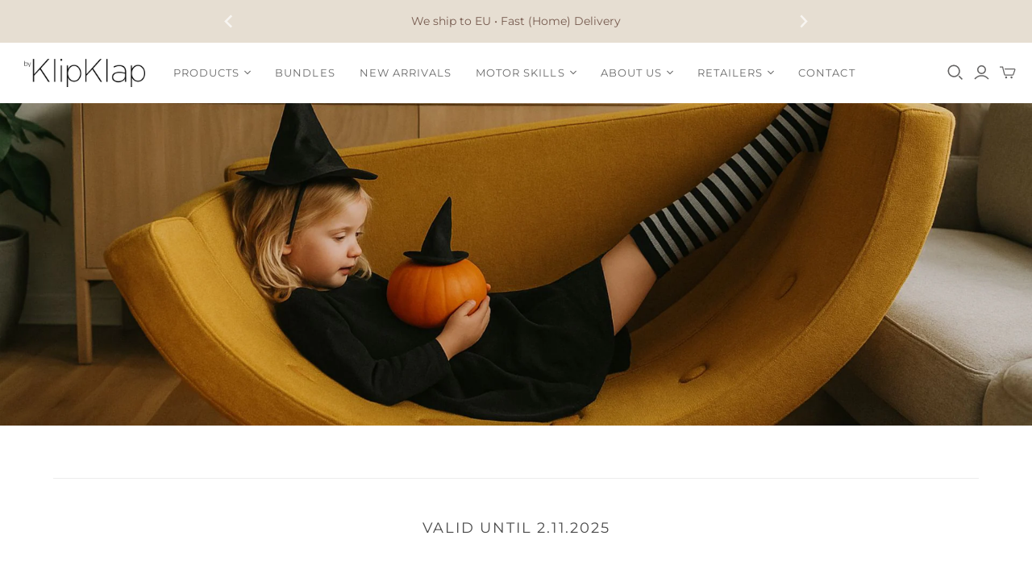

--- FILE ---
content_type: text/css
request_url: https://byklipklap.com/cdn/shop/t/54/assets/custom.css?v=27967744432389075171741254571
body_size: -371
content:
.mobile-hidden{display:none}.desktop-hidden{display:block}@media screen and (min-width: 750px){.mobile-hidden{display:block}.desktop-hidden{display:none}}.featured-text-container{display:flex;flex-direction:column}.primary_link_btn a{font-size:16px;line-height:1.5;padding:10px 20px;transition:all .3s linear;text-decoration:none;font-style:normal;font-weight:400;background:#875a2f;color:#fff}.banner-link{position:absolute;top:0;z-index:1;width:100%;height:100%}.product-list.row-of-2,.product-list.row-of-3{text-align:center}.p-1{padding:1rem}.py-1{padding-top:1rem;padding-bottom:1rem}.max_width_on{max-width:36%}.text-start{text-align:start;align-items:start}.text-center{text-align:center;align-items:center}.text-end{text-align:end;align-items:end}.mb-1{margin-bottom:1rem}.mb-2{margin-bottom:2rem}.mb-3{margin-bottom:3rem}.splide__arrow{background:transparent}.splide__arrow svg{fill:#fff}.splide.content-area{max-width:768px}
/*# sourceMappingURL=/cdn/shop/t/54/assets/custom.css.map?v=27967744432389075171741254571 */


--- FILE ---
content_type: text/css
request_url: https://byklipklap.com/cdn/shop/t/54/assets/hero.css?v=131269296107917586151741254573
body_size: -97
content:
.hero{width:100%;position:relative;min-height:400px;max-height:713px}.hero_image{width:100%;display:flex;min-height:400px;max-height:713px}.hero_image img{width:100%;object-fit:cover}.hero_image img.bottom{object-position:bottom}.hero_image img.top{object-position:top}.hero_image img.left{object-position:left}.hero_image img.right{object-position:right}.hero_wrapper{position:absolute;display:flex;align-items:center;width:100%;height:100%;top:50%;left:50%;transform:translate(-50%,-50%)}.hero_wrapper_text-start{justify-content:start}.hero_wrapper_text-center{justify-content:center}.hero_wrapper_text-end{justify-content:end}.hero_text{display:flex;flex-direction:column;align-items:flex-start;justify-content:center}.hero_text.max-width-on{max-width:36%}.hero_text-title h1{font-size:40px;line-height:1.2;color:var(--main-text-color);font-family:var(--sub-font-boldItalic);margin:0 0 10px;text-align:left;max-width:420px;width:100%}.hero_text-subtitle{font-family:var(--main-font);font-weight:400;font-style:normal;color:var(--main-text-color);letter-spacing:normal;font-size:20px;line-height:32px}.hero_text-btn{display:flex;margin:1rem 0}.hero_text-btn .primary_link_btn{margin-right:1rem}.hero_text-btn a{font-style:normal;font-weight:400}.irobot__btn .primary_link_btn a:hover{background-color:var(--main-text-color);border:.0833rem solid var(--swift-button-primary-hover-border-color);color:var(--swift-button-primary-hover-foreground-color)}.mobile__image,.title_mobile,.subtitle_mobile{display:none}.hero_text-btn .primary_link_btn a{font-size:14px}@media screen and (max-width: 991px){.hero_text{max-width:70%}.hero_image img{height:auto}}@media screen and (max-width: 576px){.mobile__image,.title_mobile,.subtitle_mobile{display:block}.desktop__image,.title_desktop,.subtitle_desktop{display:none}.hero_text-title h1{font-size:calc(1.375rem + 3.5vw)}.hero_text-btn .primary_link_btn a{font-size:16px}.hero_wrapper_text-start,.hero_wrapper_text-end{justify-content:center}}
/*# sourceMappingURL=/cdn/shop/t/54/assets/hero.css.map?v=131269296107917586151741254573 */


--- FILE ---
content_type: application/javascript
request_url: https://cdnbevi.spicegems.com/js/serve/byklipklap.myshopify.com/v1/index_840d918017da41b5d839ebe70dc0451b65662928.js?v=live312&shop=byklipklap.myshopify.com
body_size: 2205
content:
if(void 0===SPICEVIA)var SPICEVIA={};SPICEVIA.SGvarintsImage=function(){"undefined"==typeof Shopify&&(Shopify={});var e,t,i=window.location,n="byklipklap",r={"is_active":"1","show_on":0,"theme_id":"81","evi_fimg_skip":0,"evi_product_show":"default","sg_script_run":"1","w_w_liquid":"1","user_batches":0,"currency":"\u20ac{{amount_with_comma_separator}} EUR"},o={"t_name":"Atlantic","productblock":".product-gallery--viewport","thumbList":".product-gallery--viewport--figure","variant_selector":".single-option-selector","update_fimg":null,"otherImgSelector":null,"type":"1","scroller":null,"slideDots":null},a=document.querySelectorAll(o.thumbList),c=document.querySelectorAll(".product-gallery--media-thumbnail"),d=document.querySelectorAll("script[data-photoswipe-json]");if(d[1])var s=JSON.parse(d[1].innerHTML).images;else s=JSON.parse(d[0].innerHTML).images;SPICEVIA.v_name;var p={},u=[],l=[],m=null;SPICEVIA.isScriptShop=function(){var e=Shopify.shop;return-1!=i.host.indexOf(n)||-1!=e.indexOf(n)},SPICEVIA.getProductHandle=function(){var e=$.Deferred();if(!SPICEVIA.isScriptShop())return!1;if(0==r.theme_id)return e.reject(),e.promise();var t=window.location.href.split("/").indexOf("products"),i=window.location.href.split("/")[t+1];i=i.split("?")[0],e.resolve(i),e.then(SPICEVIA.getProduct1)},SPICEVIA.getProduct1=function(e){var t=$.Deferred();if(1!=r.is_active)return t.reject(),t.promise();$.ajax({type:"GET",url:"/products/"+e+".js",dataType:"json",error:function(e){t.reject()},success:function(i){m=i.media,t.resolve(e)}}),t.then(SPICEVIA.getProduct2)},SPICEVIA.getProduct2=function(i){var n=$.Deferred();if(1!=r.is_active)return n.reject(),n.promise();$.ajax({type:"GET",url:"/products/"+i+".json",dataType:"json",error:function(e){n.reject()},success:function(i){t=i.product.images,e=i.product.variants,SPICEVIA.v_name=i.product.variants,n.resolve(i)}}),n.then(SPICEVIA.showData)},SPICEVIA.showData=function(){var i,n=$.Deferred();e[0].id;var r=!1;if(m.forEach(function(e){"image"!=e.media_type&&t.splice(e.position-1,0,{src:e.preview_image.src,variant_ids:[]})}),t.forEach(function(e){if(e.variant_ids.length>0){r=!0,i=e.variant_ids}else!1===r&&l.push(e.src.replace("https:","").split("?")[0]);void 0!==i&&i.forEach(function(t){void 0===p[t]?p[t]=[e.src.replace("https:","").split("?")[0]]:p[t].push(e.src.replace("https:","").split("?")[0])}),u.push(e.src.replace("https:","").split("?")[0])}),void 0===i)return n.reject(),n.promise();n.resolve(),n.then(SPICEVIA.applyImages)},SPICEVIA.changeThumb=function(e){var t,i=$.Deferred();99===e&&(e=parseInt(Object.keys(p)[0])),t=null==e||null==p[e]?u:p[e].concat(l),i.resolve(t),i.then(SPICEVIA.removeAppend)},SPICEVIA.removeAppend=function(e){var t,i=[];$(".product-gallery--media-thumbnail").detach(),$(o.thumbList).detach(),e.forEach(function(e,n){t=u.indexOf(e),$(".product-gallery--navigation").append(c[t]);var r=$(a).eq(t).clone(),d=$(r).find("img").attr("src");$(r).find("img").attr("srcset",d),$(o.productblock).append(r),i.push(s[t])}),setTimeout(function(){$(".product-gallery--media-thumbnail").first().click()},50),$(".product-gallery--media-thumbnail").click(function(){$(".product-gallery--viewport--figure").attr("aria-hidden",!1).attr("data-product-gallery-selected",!1);var e=$(this).index();$(".product-gallery--viewport--figure").eq(e).attr("aria-hidden",!0).attr("data-product-gallery-selected",!0)}),u.forEach(function(t,i){if(e.indexOf(t)<0){var n=$(a).eq(i).clone(),r=$(n).find("img").attr("src");$(n).find("img").attr("srcset",r),$(n).css("display","none"),$(o.productblock).append(n)}}),$("figure.product-gallery--viewport--figure").each(function(e,t){$(this).attr("data-product-gallery-figure",e)}),$("figure.product-gallery--viewport--figure[data-media-type='image'] img").click(!1),$("figure.product-gallery--viewport--figure[data-media-type='image']").click(!1),$("figure.product-gallery--viewport--figure[data-media-type='image'] div.product-gallery--media-wrapper").click(!1),$("figure.product-gallery--viewport--figure[data-media-type='image'] img").off("click").on("click",function(e){e.preventDefault(),e.stopPropagation();var t=$("figure.product-gallery--viewport--figure[data-media-type='image']").index($(this).closest("figure")),n=document.querySelectorAll(".pswp")[0],r=new PhotoSwipe(n,PhotoSwipeUI_Default,i,{arrowEl:!1,barsSize:{top:0,bottom:"auto"},captionEl:!1,clickToCloseNonZoomable:!1,closeOnScroll:!1,counterEl:!1,fullscreenEl:!1,getThumbBoundsFn:()=>{const e=window.pageYOffset||document.documentElement.scrollTop,t=$(this)[0].getBoundingClientRect();return{x:t.left,y:t.top+e,w:t.width}},index:t,shareEl:!1,showHideOpacity:!0,timeToIdle:!1,timeToIdleOutside:!1,zoomEl:!1});d[1]&&r.init(),$(".pswp").css("z-index",99999),$(".pswp__bg").css("background-color","#ffffff"),$(".pswp__top-bar").css("background-color","#ffffff"),$("button.pswp__button--close").click(function(){r.close(),r.destroy(),r=null})})},SPICEVIA.applyImages=function(){var e;$('form[action="/cart/add"]');$("head").append('<script src="https://cdn.jsdelivr.net/npm/photoswipe@4.1.3/dist/photoswipe.min.js"><\/script><script src="https://cdn.jsdelivr.net/npm/photoswipe@4.1.3/dist/photoswipe-ui-default.min.js"><\/script><link rel="stylesheet" href="https://cdn.jsdelivr.net/npm/photoswipe@4.1.3/dist/photoswipe.min.css" /><link rel="stylesheet" href="https://cdn.jsdelivr.net/npm/photoswipe@4.1.3/dist/default-skin/default-skin.css"/>'),e=new URL(document.location).searchParams.get("variant")||$("input[name^=id]:checked, select[name^=id], input[name=id], hidden[name^=id]").val()||99,$("body").on("change","select, .single-option-selector",function(){setTimeout(function(){e=new URL(document.location).searchParams.get("variant")||$("input[name^=id]:checked, select[name^=id], input[name=id], hidden[name^=id]").val()||99,SPICEVIA.changeThumb(parseInt(e))},50)}),$("body").on("click","input.option-value-input",function(){setTimeout(function(){e=new URL(document.location).searchParams.get("variant")||$("input[name^=id]:checked, select[name^=id], input[name=id], hidden[name^=id]").val()||99,SPICEVIA.changeThumb(parseInt(e))},50)}),SPICEVIA.changeThumb(parseInt(e))},SPICEVIA.checkPage=function(e){var t=window.location.href.split("/");return void 0!==t&&-1!==t.indexOf(e)},SPICEVIA.automatedImages=function(){SPICEVIA.checkPage("products")&&SPICEVIA.getProductHandle()},SPICEVIA.checkJqueryLoad=function(){if("undefined"==typeof jQuery){var e=document.getElementsByTagName("head")[0],t=document.createElement("script");t.type="text/javascript",t.src="https://cdn.jsdelivr.net/combine/npm/jquery@3.3.1/dist/jquery.min.js",t.onload=SPICEVIA.automatedImages,e.appendChild(t)}else $=jQuery,SPICEVIA.automatedImages()},"complete"===document.readyState||"loading"!==document.readyState&&!document.documentElement.doScroll?SPICEVIA.checkJqueryLoad():document.addEventListener("DOMContentLoaded",SPICEVIA.checkJqueryLoad)},function(){if(!0===window.SPICEVIAScript)return!1;window.SPICEVIAScript=!0,SPICEVIA.SGvarintsImage()}();

--- FILE ---
content_type: text/javascript
request_url: https://byklipklap.com/cdn/shop/t/54/assets/custom.js?v=175563356847708945411741254574
body_size: -540
content:
/*video*/
var imageContainers = document.querySelectorAll(".image-container");

for(let i = 0; i < imageContainers.length; i++) {
  imageContainers[i].addEventListener("click", function() 
  {
      imageContainers[i].classList.add("hide");

      var parent = imageContainers[i].parentElement;
      var videocontainer = parent.getElementsByClassName("video-container")[0];
      videocontainer.classList.remove("hide");
      videocontainer.getElementsByTagName("iframe")[0].src += "&autoplay=1&mute=1";
  });
} 



--- FILE ---
content_type: text/javascript
request_url: https://byklipklap.com/cdn/shop/t/54/assets/shine-trust-v4-product-badge.js?v=75842189865924880071741254571
body_size: 4249
content:
!function(e){"use strict";const t=setInterval((()=>{window.ST_GLOBALS&&(clearInterval(t),h().then((()=>console.info("ST Product Badge loaded"))))}));class i{constructor(t){this.editor=t,this.badgeElement=e.createElement("div"),this.badgeItemElement=e.createElement("div"),this.imageBadgeElement=null}render(){const{id:t,name:i,status:n,property:{positions:s=[],size:l,animation:o},badgeType:d,displayPosition:r,positionImage:c,hasDynamicData:p}=this.editor;this.badgeElement.style.display="none",this.badgeElement.classList.add("shine-trust-icon-wrap"),this.badgeElement.classList.add(`item-${t}`);const m=s.length?s[0]:null;let g="";switch(window.ST_GLOBALS.pageType){case"index":g="in-home";break;case"product":g="in-single-product";break;case"cart":g="in-cart";break;case"list-collections":g="in-list-collections";break;case"collection":g="in-collection";break;case"search":g="in-search"}if(g&&this.badgeElement.classList.add(g),this.badgeItemElement.classList.add("badgeItem"),this.badgeItemElement.classList.add(o),m){const e=m?.preset||"top-left";if("%"===(m?.unit||"%"))this.badgeItemElement.style.left=`${m.axisX}%`,this.badgeItemElement.style.top=`${m.axisY}%`;else switch(e){case"top-left":default:this.badgeItemElement.style.left=`${m.axisX}px`,this.badgeItemElement.style.top=`${m.axisY}px`;break;case"top-right":this.badgeItemElement.style.right=`${m.axisX}px`,this.badgeItemElement.style.top=`${m.axisY}px`;break;case"bottom-left":this.badgeItemElement.style.left=`${m.axisX}px`,this.badgeItemElement.style.bottom=`${m.axisY}px`;break;case"bottom-right":this.badgeItemElement.style.right=`${m.axisX}px`,this.badgeItemElement.style.bottom=`${m.axisY}px`}}if("image-badge"===d){this.imageBadgeElement=e.createElement("img"),window.ST_META_DATA.resizeBadge?(this.badgeItemElement.style.width=`${window.ST_META_DATA.resizeBadge}%`,this.badgeItemElement.style.maxWidth=`${l}px`):this.badgeItemElement.style.width=`${l}px`,this.badgeItemElement.style.height="auto";const i=m.imageURL,n=i.lastIndexOf("/");if(this.imageBadgeElement.setAttribute("src",a+"/assets/"+i.substring(n+1)),this.imageBadgeElement.setAttribute("alt",t),this.imageBadgeElement.setAttribute("data-src",i),this.imageBadgeElement.style.width="100%",this.imageBadgeElement.setAttribute("style","height : auto !important"),this.imageBadgeElement.style.objectFit="unset",m){"%"===(m?.unit||"%")?(this.imageBadgeElement.style.transform=`translate(${-1*m.axisX}%, ${-1*m.axisY}%)`,this.imageBadgeElement.style.WebkitTransform=`translate(${-1*m.axisX}%, ${-1*m.axisY}%)`):(this.imageBadgeElement.style.transform="translate(0)",this.imageBadgeElement.style.WebkitTransform="translate(0)")}this.badgeItemElement.appendChild(this.imageBadgeElement)}else if("text-badge"===d){const{patternID:t,patternBadgeData:{badgeHtml:i,badgeCss:a,badgeName:n},badgeEditData:{labelText:s,fontFamily:l},patternBadgeCSSRender:o,hasDynamicData:d}=this.editor;if(this.imageBadgeElement=e.createElement("div"),this.imageBadgeElement.classList.add("patternBadgeItem"),m){"%"===(m?.unit||"%")?(this.imageBadgeElement.style.transform=`translate(${-1*m.axisX}%, ${-1*m.axisY}%)`,this.imageBadgeElement.style.WebkitTransform=`translate(${-1*m.axisX}%, ${-1*m.axisY}%)`):(this.imageBadgeElement.style.transform="translate(0)",this.imageBadgeElement.style.WebkitTransform="translate(0)")}let r=i;if(!d){const e=window.ST_GLOBALS.translate(s);r=r.replace("{{TEXT_BADGE}}",e)}this.imageBadgeElement.innerHTML=r,this.badgeItemElement.classList.add("badgeItemPattern"),this.badgeItemElement.appendChild(this.imageBadgeElement),this.badgeElement.classList.add(t.substring(1))}return this.badgeElement.appendChild(this.badgeItemElement),{id:t,badgeEl:this.badgeElement,badgeType:d,displayPosition:r,hasDynamicData:p,positionImage:c,labelText:this.editor?.badgeEditData?.labelText,patternName:this.editor?.patternBadgeData?.badgeName,patternCss:this.editor?.patternBadgeData?.badgeCss,badgeCss:this.editor?.patternBadgeCSSRender,filters:window.ST_GLOBALS.convertFilters(this.editor?.productFilters,this.editor?.selectedProducts),fontFamily:this.editor?.badgeEditData?.fontFamily}}}let a=null,n=!1,s="",l=null,o=!1,d=!1,r="",c=null;const p=["absolute","fixed","sticky"];let m="";const g={},u={default:null,custom:null,customPosition:null},h=async function(){if(!window.ST_PLAN||"ACTIVE"!==window.ST_PLAN?.status)return;let t=[...window.ST_PRODUCT_BADGES,...window.ST_AUTOMATION_BADGES]||[];if(0===t.length)return;"Free"===window.ST_PLAN?.name&&(t=t.splice(0,2)),a=window.ST_GLOBALS.getBaseCDN(),n=window.ST_META_DATA.fixMultiLanguage||!1,o=window.ST_META_DATA.prefixLanguageCode||!1,d=window.ST_META_DATA.useUrlLocate||!1,s=window.ST_META_DATA.mainLanguageCode||"",r=window.ST_META_DATA.findByTitle||"",l=window.ST_GLOBALS.currentLanguage,m=window.ST_META_DATA?.excludedLinks||'a[href*="/products/"]:not(.stBadgeLoaded),[data-href]:not(.stBadgeLoaded)',u.default=D(),u.custom=B(),u.customPosition=v();const p=[],h={},f={};if(t.map((e=>{const{status:t=!1,property:{startDateStatus:a,endDateStatus:n,startDate:s,endDate:l},badgeEditData:o}=e;if(t){let t=!1;if(a||n){const e=window.ST_GLOBALS.dateWithTimeZone(new Date,window.ST_META_DATA.timeZone),i=window.ST_GLOBALS.dateWithTimeZone(s,window.ST_META_DATA.timeZone),o=window.ST_GLOBALS.dateWithTimeZone(l,window.ST_META_DATA.timeZone);(!a&&n&&o.getTime()>=e.getTime()||a&&!n&&i.getTime()<=e.getTime()||a&&n&&i.getTime()<=e.getTime()&&o.getTime()>=e.getTime())&&(t=!0)}else t=!0;if(t){const{targeting:t={}}=o;if(O(window.ST_GLOBALS.pageType,t?.pageShow,t?.collections)){const t=new i(e).render();g[t.id]=t;const a=t.fontFamily;if("object"==typeof a&&a?.fontFamily){0===p.filter((e=>e.fontFamily===a.fontFamily&&parseInt(e.fontWeight)===parseInt(a.fontWeight))).length&&p.push(a)}t?.patternCss&&!h.hasOwnProperty(t.patternName)&&(h[t.patternName]=t.patternCss),t?.badgeCss&&(f[t.id]=t.badgeCss)}}}})),p.length&&p.map((e=>{window.ST_LOADED_FONTS.includes(e.fontFamily)||window.ST_GLOBALS.loadFont(e)})),Object.keys(h).length){let e="";for(const t in h)e+=h[t];window.ST_GLOBALS.addStyle(e)}if(Object.keys(f).length){let e="";for(const t in f)e+=f[t];window.ST_GLOBALS.addStyle(e)}let b=e.URL;const y=new URL(b);c=y.searchParams.get("variant")||null,e.addEventListener("change",(function(t){const i=e.URL,a=new URL(i);c=a.searchParams.get("variant")||null,c&&b!==i&&(b=i);const n=e.body.querySelectorAll(".single-product-badge.has-dynamic-data");for(let e=0;e<n.length;e++)try{const t=n[e],i=JSON.parse(t.dataset.badge_id).id,a=JSON.parse(t.dataset.variants);if(a&&a.hasOwnProperty(c)&&g.hasOwnProperty(i)){t.classList.remove("none-variant");const e=t.querySelector(".st-label-text"),n=a[c];let{labelText:s}=g[i],l=window.ST_GLOBALS.translate(s);L(l,n)||t.classList.add("none-variant"),l=_(l,n),e.innerHTML=l}}catch(e){console.log(e)}})),w(),setInterval((()=>{w()}),500)},w=async function(){const t=x();let i=[];const a={};for(let e=0;e<t.length;e++){const n=t[e],s=n.getAttribute("href")||n.getAttribute("data-href"),l=$(s);a.hasOwnProperty(l)?a[l].push(n):a[l]=[n],i.push(l),n.classList.add("stBadgeLoaded")}if("product"===window.ST_GLOBALS.pageType&&window.ST_GLOBALS.productHandle&&!e.body.classList.contains("st-single-loaded")&&(a.hasOwnProperty(window.ST_GLOBALS.productHandle)?a[window.ST_GLOBALS.productHandle].push(null):a[window.ST_GLOBALS.productHandle]=[null],i.push(window.ST_GLOBALS.productHandle),e.body.classList.add("st-single-loaded")),i=[...new Set(i)],i.length)if(r){P().map((e=>{let t="";t=n&&l!==s?o?`${d?window.ST_GLOBALS.shopUrlLocate:window.ST_GLOBALS.shopUrl}/search.js?q=${e}&view=shinetrust.product-handles`:`${d?window.ST_GLOBALS.shopUrlLocate:`${window.ST_GLOBALS.shopUrl}/${l}`}/search.js?q=${e}&view=shinetrust.product-handles`:`${window.ST_GLOBALS.shopUrl}/search.js?q=${e}&view=shinetrust.product-handles`,f(t,a).then((()=>!0))}))}else{const e=i.length,t=50;for(let r=0;r<e;r+=t){const e=i.slice(r,r+t),c=e.length;let p="";e.map(((e,t)=>{p+=n&&l!==s&&!d?`${e}${t<c-1?" OR ":""}`:`handle:"${e}"${t<c-1?" OR ":""}`}));let m="";m=n&&l!==s?o?`${d?window.ST_GLOBALS.shopUrlLocate:window.ST_GLOBALS.shopUrl}/search.js?q=${p}&view=shinetrust.product-handles`:`${d?window.ST_GLOBALS.shopUrlLocate:`${window.ST_GLOBALS.shopUrl}/${l}`}/search.js?q=${p}&view=shinetrust.product-handles`:`${window.ST_GLOBALS.shopUrl}/search.js?q=${p}&view=shinetrust.product-handles`,m&&f(m,a).then((()=>!0))}}},f=async function(e,t){try{const i=await fetch(e,{mode:"no-cors"}),a=await i.json();for(const e in g){const i=g[e],{filters:n}=i;a.map((e=>{let{handle:a,published_at:s,created_at:l,on_sale:o,inventory:d,collections:r,tags:c,title:p,id:m,featured_image:g,available:u,price_min:h,price_max:w,vendor:f,type:y,variant:T,variants:_}=e;if(h=window.ST_GLOBALS.fixPrice(h),w=window.ST_GLOBALS.fixPrice(w),t.hasOwnProperty(a))if(!n?.type&&n.select_all&&0===Object.keys(n.filters).length&&null===n.collection)b(t[a],i,{variant:T,variants:_,badge_id:{id:i.id},inventory:d},{title:p,featured_image:g});else if(n.select_all&&n.collection&&r.includes(n.collection))b(t[a],i,{variant:T,variants:_,inventory:d,badge_id:{id:i.id}},{title:p,featured_image:g});else if(!n.select_all&&n.products.size)n.products.has(m)&&b(t[a],i,{variant:T,variants:_,inventory:d,badge_id:{id:i.id}},{title:p,featured_image:g});else if(n.select_all&&Object.keys(n.filters).length){let e=0,s=Object.keys(n.filters).length;for(const t in n.filters)"_s"===t&&p.toString().toLowerCase().includes(n.filters[t])&&(e+=1),"price"===t&&!isNaN(h)&&!isNaN(w)&&h>=n.filters[t].min&&w<=n.filters[t].max&&(e+=1),"tag"===t&&c.includes(`${n.filters.tag}`)&&(e+=1),"vendor"===t&&f===n.filters.vendor&&(e+=1),"type"===t&&y===n.filters.type&&(e+=1),"inventory"===t&&("instock"===n.filters.inventory.type&&u&&(e+=1),"outstock"!==n.filters.inventory.type||u||(e+=1),"less-than"===n.filters.inventory.type&&u&&!isNaN(d)&&-1!==d&&d<=n.filters.inventory.lte&&(e+=1),"great-than"===n.filters.inventory.type&&u&&!isNaN(d)&&(-1===d||d>=n.filters.inventory.gte)&&(e+=1));e===s&&b(t[a],i,{variant:T,variants:_,inventory:d,badge_id:{id:i.id}},{title:p,featured_image:g})}else if(n.type)if("new-arrival"===n.type){let e=window.ST_GLOBALS.dateWithTimeZone(new Date(parseInt(s)),window.ST_META_DATA.timeZone);window.ST_META_DATA?.newArrivalByCreatedAt&&(e=window.ST_GLOBALS.dateWithTimeZone(new Date(parseInt(l)),window.ST_META_DATA.timeZone));const o=window.ST_GLOBALS.dateWithTimeZone(new Date(n.date),window.ST_META_DATA.timeZone);e.getTime()>=o.getTime()&&b(t[a],i,{variant:T,variants:_,inventory:d,badge_id:{id:i.id}},{title:p,featured_image:g})}else"on-sale"===n.type&&o||"low-stock"===n.type&&d>0&&d<=n.quantity?b(t[a],i,{variant:T,variants:_,inventory:d,badge_id:{id:i.id}},{title:p,featured_image:g}):"out-stock"!==n.type||u||b(t[a],i,{variant:T,variants:_,inventory:d,badge_id:{id:i.id}},{title:p,featured_image:g})}))}}catch(e){console.log(e)}},b=function(t,i,a={},n={}){const{badgeType:s,displayPosition:l,positionImage:o,id:d,badgeEl:r,hasDynamicData:c,labelText:m}=i;if(u.default)for(let e=0;e<t.length;e++){const i=t[e];if(null===i){if("product_image"===l)if(u.customPosition&&u.customPosition.hasOwnProperty(d)&&u.customPosition[d].single){const{parent:e,child:t,await:n}=u.customPosition[d].single;y({linkEl:i,parent:e,child:t,badgeEl:r,id:d,badgeType:s,hasDynamicData:c,displayPosition:l,labelText:m,attrs:a,_await:n})}else{let e=[];u.custom?e=u.custom?.single.thumbnail:u.default&&(e=u.default?.single.thumbnail),e.map((e=>{const{parent:t,child:n,await:o=!1}=e;y({linkEl:i,parent:t,child:n,badgeEl:r,id:d,badgeType:s,hasDynamicData:c,displayPosition:l,labelText:m,attrs:a,_await:o})}))}else if("product_information"===l){let e="below";if(o.includes("above")&&(e="above"),u.customPosition&&u.customPosition.hasOwnProperty(d)&&u.customPosition[d].single){const{parent:t,child:n,await:o}=u.customPosition[d].single;y({linkEl:i,parent:t,child:n,badgeEl:r,id:d,badgeType:s,hasDynamicData:c,displayPosition:l,labelText:m,position:e,attrs:a,_await:o})}else{let t=[],n=[];u.default&&(t=u.default?.single.title,n=u.default?.single.price),u.custom&&(t=u.custom?.single.title,n=u.custom?.single.price);let p=t;"below_price"!==o&&"above_price"!==o||(p=n),p.map((t=>{const{parent:n,child:o,await:p=!1}=t;y({linkEl:i,parent:n,child:o,badgeEl:r,id:d,badgeType:s,hasDynamicData:c,displayPosition:l,labelText:m,position:e,attrs:a,_await:p})}))}}}else if("product_image"===l)if(u.customPosition&&u.customPosition.hasOwnProperty(d)&&u.customPosition[d].loop){const{parent:e,child:t,await:n}=u.customPosition[d].loop;y({linkEl:i,parent:e,child:t,badgeEl:r,id:d,badgeType:s,hasDynamicData:c,displayPosition:l,labelText:m,attrs:a,_await:n})}else{let e=[];u.custom?e=u.custom?.loop.thumbnail:u.default&&(e=u.default?.loop.thumbnail),e.map((e=>{const{parent:t,child:n,await:o=!1}=e;y({linkEl:i,parent:t,child:n,badgeEl:r,id:d,badgeType:s,hasDynamicData:c,displayPosition:l,labelText:m,attrs:a,_await:o})}))}else if("product_information"===l){let e="below";if(o.includes("above")&&(e="above"),u.customPosition&&u.customPosition.hasOwnProperty(d)&&u.customPosition[d].loop){const{parent:t,child:n,await:o}=u.customPosition[d].loop;y({linkEl:i,parent:t,child:n,badgeEl:r,id:d,badgeType:s,hasDynamicData:c,displayPosition:l,labelText:m,position:e,attrs:a,_await:o})}else{let t=[],n=[];u.default&&(t=u.default?.loop.title,n=u.default?.loop.price),u.custom&&(t=u.custom?.loop.title,n=u.custom?.loop.price);let p=t;"below_price"!==o&&"above_price"!==o||(p=n),p.map((t=>{const{parent:n,child:o,await:p=!1}=t;y({linkEl:i,parent:n,child:o,badgeEl:r,id:d,badgeType:s,hasDynamicData:c,displayPosition:l,labelText:m,position:e,attrs:a,_await:p})}))}}}else if("product_image"===l){let{featured_image:t}=n;if(!t)return;t=t.split("?")[0];const i=e.body.querySelectorAll('div[data-bg*="'+t+'"], div[data-bgset*="'+t+'"],img[src*="'+t+'"], img[srcset*="'+t+'"]');for(let e=0;e<i.length;e++){const t=i[e].parentElement;if(t&&!t.classList.contains(`item-${d}`)){const e=getComputedStyle(t);p.includes(e.position)||(t.style.position="relative");const i=E(r);if(Object.keys(a).length)for(const e in a)i.dataset[e]=JSON.stringify(a[e]);"text-badge"===s&&T(c,i,m),c&&i.classList.add("has-dynamic-data"),t.appendChild(i),i.classList.add("loaded"),t.classList.add(`item-${d}`)}}}else if("product_information"===l){const{title:e}=n;let t="below";o.includes("above")&&(t="above");const i=A(e);for(let e=0;e<i.length;e++){const n=i[e].parentNode;if(n&&!n.classList.contains(`item-${d}`)){const l=E(r);if(Object.keys(a).length)for(const e in a)l.dataset[e]=JSON.stringify(a[e]);if("text-badge"===s&&T(c,l,m),"below"===t){const t=i[e].nextSibling;null===t?n.appendChild(l):n.insertBefore(l,t)}"above"===t&&n.insertBefore(l,i[e]),c&&l.classList.add("has-dynamic-data"),l.classList.add("in-product-information"),l.classList.add("loaded"),n.classList.add(`item-${d}`)}}}},y=async function(t){const{linkEl:i,parent:a,child:n,badgeEl:s,id:l,badgeType:o,hasDynamicData:d,displayPosition:r="product_image",labelText:c,attrs:m={},position:g=null,_await:u=!1}=t,h=null===i;let w;if(w=a?i?i.closest(a):e.body.querySelector(a):e.body,w&&!w.classList.contains(`item-${l}`)){let e=w.querySelectorAll(n);if(0===e.length&&u){let t=0;for(;t<=10;)e=w.querySelectorAll(n),0===e.length?(await new Promise((e=>setTimeout(e,300))),t++):t=11}for(let t=0;t<e.length;t++){const a=e[t],n=getComputedStyle(a);"product_image"!==r||p.includes(n.position)||(a.style.position="relative");const u=E(s);if(Object.keys(m).length)for(const e in m)u.dataset[e]=JSON.stringify(m[e]);if("text-badge"===o&&T(d,u,c,h),g){const e=a.parentNode;if("below"===g){const t=a.nextSibling;null===t?e.appendChild(u):e.insertBefore(u,t)}else"above"===g&&e.insertBefore(u,a)}else a.appendChild(u);g&&u.classList.add("in-product-information"),i||u.classList.add("single-product-badge"),d&&u.classList.add("has-dynamic-data"),u.classList.add("loaded"),w.classList.add(`item-${l}`)}}},T=function(e,t,i,a=!1){const n=t.querySelector(".st-label-text");let s=window.ST_GLOBALS.translate(i);if(e)try{let e=JSON.parse(t.dataset.variant);if(!a&&window.ST_META_DATA?.inventoryByTotal&&(e.inventory_quantity=t.dataset.inventory),c){const i=JSON.parse(t.dataset.variants);i.hasOwnProperty(c)&&(e=i[c])}e&&(t.classList.remove("none-variant"),L(s,e)||t.classList.add("none-variant"),s=_(s,e),n.innerHTML=s)}catch(e){console.log(e)}},_=function(e,t){return e=e.replace(/{{sale_amount}}|{{sale_percent}}|{{inventory}}/g,(function(e){return S(e,t)}))},S=function(e,t){const{sale_amount:i,sale_percent:a,inventory_quantity:n}=t;switch(e){case"{{sale_amount}}":return i;case"{{sale_percent}}":return`${a}%`;case"{{inventory}}":return n;default:return""}},L=function(e,t){let{price:i,compare_at_price:a,inventory_quantity:n,inventory_management:s}=t;i=parseFloat(i),a=parseFloat(a),n=parseInt(n),s=""===s?null:s;const l=e.match(/{{sale_amount}}|{{sale_percent}}|{{inventory}}/gm);return null!==l&&(l.includes("{{sale_amount}}")||l.includes("{{sale_percent}}")?a>i:!!l.includes("{{inventory}}")&&(null!==s&&-1!==n&&n>0))},A=function(t,i=null){const a=[],n=null===i?e:i;for(const e of n.querySelectorAll("div, h1, h2, h3, h4, h5, h6, h1 a, h2 a, h3 a, h4 a, h5 a, h6 a"))e.textContent.trim()===t&&0===e.children.length&&a.push(e);return a},E=function(e){const t=e.cloneNode(!0),i=t.querySelector("img");return null!==i&&(i.onerror=function(){return this.onerror="",this.src=this.getAttribute("data-src"),!0}),t},v=function(){if(window.ST_META_DATA.customBadgePosition){const e=window.ST_META_DATA.customBadgePosition.replace(/[\n\r\t]+/g,"").split(","),t={};return e.map((e=>{const i=e.split("||");i.length>=4&&(t.hasOwnProperty(i[0])||(t[i[0]]={single:null,loop:null}),t[i[0]][i[1]]={parent:i[2],child:i[3],await:!(void 0===i[4]||"1"!==i[4])})})),t}return null},B=function(){if(window.ST_META_DATA.customCompatibleTheme){const e=window.ST_META_DATA.customCompatibleTheme.replace(/[\n\r\t]+/g,"").trim().split(";;"),t={loop:{thumbnail:[],title:[],price:[]},single:{thumbnail:[],title:[],price:[]}};return e.map((e=>{if(""!==e){const i=e.split(":");if(2===i.length){i[1].split(",").map((e=>{const a=e.split("||"),n={parent:a[0],child:a[1],await:3===a.length};switch(i[0]){case"image":t.loop.thumbnail.push(n);break;case"title":t.loop.title.push(n);break;case"price":t.loop.price.push(n);break;case"imageSingle":t.single.thumbnail.push(n);break;case"titleSingle":t.single.title.push(n);break;case"priceSingle":t.single.price.push(n)}}))}}})),t}return null},D=function(){if(window.ST_META_DATA.compatibleData){const{selectors:{image:e,imageSingleProduct:t,detail:{title:i,price:a,titleSingleProduct:n,priceSingleProduct:s}}}=window.ST_META_DATA.compatibleData,l={loop:{thumbnail:[],title:[],price:[]},single:{thumbnail:[],title:[],price:[]}};return e.map((e=>{const t=e.split("||");l.loop.thumbnail.push({parent:t[0],child:t[1]})})),t.map((e=>{l.single.thumbnail.push({parent:null,child:e,await:1})})),i.map((e=>{const t=e.split("||");l.loop.title.push({parent:t[0],child:t[1]})})),n.map((e=>{l.single.title.push({parent:null,child:e})})),a.map((e=>{const t=e.split("||");l.loop.price.push({parent:t[0],child:t[1]})})),s.map((e=>{l.single.price.push({parent:null,child:e})})),l}return null},O=function(e,t,i=[]){let a=!1,n="";switch(t){case"collection_page":n="collection";break;case"collection_list":n="list-collections";break;case"product_page":n="product";break;case"homepage":n="index";break;case"cart":n="cart"}if("collection"===e&&"collection"===n){const e=`gid://shopify/Collection/${window.ST_GLOBALS.collectionID}`;(i.includes("selectall")||window.ST_GLOBALS.collectionID&&i.includes(e)||!window.ST_GLOBALS.collectionID&&i.includes("all"))&&(a=!0)}else"all"!==t&&e!==n||(a=!0);return a},x=function(){return m?e.querySelectorAll(m):e.querySelectorAll('a[href*="/products/"]:not(.stBadgeLoaded),[data-href]:not(.stBadgeLoaded)')},P=function(){let t=[],i=[];const a=e.querySelectorAll(r);for(let e=0;e<a.length;e++)t.push(a[e].innerHTML),a[e].classList.add("stTitleLoaded");t=[...new Set(t)];const n=t.length;for(let e=0;e<n;e+=50){const a=t.slice(e,e+50),n=a.length;let s="";a.map(((e,t)=>{s+=`title:"*${e}*"${t<n-1?" OR ":""}`})),s&&i.push(s)}return i},$=function(e){const t=e.split("#")[0].split("?")[0].split("/products/");return decodeURIComponent(t[1])}}(window.document);

--- FILE ---
content_type: application/javascript
request_url: https://gravity-apps.com/variantmanager/js/shopify/image_swapbyklipklapen6590.js?v=075553ae97973ddd9c5203d252db6b60
body_size: 72640
content:

loaderMode = "1";
loadMoreBtnText = "Load more";
showmanualvariants = true;
variantsByCollection = {}; variantsenabled = {'kk-3-fold-sofa':  ['46518373974361', '39336187953203', '39273970303027' ], 'kk-3-fold-sofa-single':  ['40702362878003', '40702362910771', '40702362976307' ], 'kk-3-fold-sofa-single-soft':  ['40702363172915', '40702363205683', '40702363271219' ], 'kk-3-fold-sofa-xl-soft':  ['39336193425459', '39273973547059' ]}; 
variantsByCollection["609234747737"] = variantsenabled;
collectionForAuto = {};
collectionForManu = {};
collectionForManu["167473053747"] = 1;
collectionForManu["161302806579"] = 1;
collectionForManu["94697979955"] = 1;
collectionForManu["264437137459"] = 1;
collectionForManu["161302839347"] = 1;
collectionForManu["161302937651"] = 1;
collectionForManu["100422844467"] = 1;
collectionForManu["161303330867"] = 1;
collectionForManu["262212026419"] = 1;
collectionForManu["265800613939"] = 1;
collectionForManu["266998382643"] = 1;
collectionForManu["161298677811"] = 1;
collectionForManu["161299136563"] = 1;
collectionForManu["268203622451"] = 1;
collectionForManu["264458141747"] = 1;
collectionForManu["17533829157"] = 1;
collectionForManu["484018312"] = 1;
collectionForManu["26035814437"] = 1;
collectionForManu["268631048243"] = 1;
collectionForManu["17513283621"] = 1;
collectionForManu["161303494707"] = 1;
collectionForManu["100232331315"] = 1;
collectionForManu["161303527475"] = 1;
collectionForManu["58689028147"] = 1;
collectionForManu["44043141171"] = 1;
collectionForManu["161303593011"] = 1;
collectionForManu["18584862757"] = 1;
collectionForManu["163340976179"] = 1;
collectionForManu["158712430643"] = 1;
collectionForManu["166122750003"] = 1;
collectionForManu["158039474227"] = 1;
collectionForManu["264436908083"] = 1;
collectionForManu["161299365939"] = 1;
collectionForManu["161298382899"] = 1;
collectionForManu["161302872115"] = 1;
collectionForManu["161297891379"] = 1;
collectionForManu["267430985779"] = 1;
collectionForManu["161303068723"] = 1;
collectionForManu["161303035955"] = 1;
collectionForManu["609234747737"] = 1;
collectionForManu["614892667225"] = 1;
collectionForManu["616443773273"] = 1;
collectionForManu["616680358233"] = 1;
collectionForManu["618232414553"] = 1;
collectionForManu["677243421017"] = 1;
collectionForManu["677243519321"] = 1;
collectionForManu["685836501337"] = 1;
gsvSecondImage = {}; variantsenabled = {}; 




// VERSION 2.0

var isImageSwapEnabled = "1";
var gsSubstituteImagesContainer = {};
gsvariantnames = true;

gsProductVariantImages = {};
//createVariantListing(productNode, image
specialTheme = 0;
hasSlickInCollection = false;
specialThemeInterval = null;
oncego = false;
forceActionOnLoad = false;
additionalParentContainer = ' ';
lastCreateProductUrl = '';
gsCollectionLength = 0;
XMLHttpRequest.prototype.gsOpen = XMLHttpRequest.prototype.open;
XMLHttpRequest.prototype.gsSend = XMLHttpRequest.prototype.send;

try {
} catch(err) {}

lastGSProductImageClass = '';
opacityClassFixed = false;
variantsAddedCnt = 0;
gsHadLoadRun = false;
gsMultiThreadPrevInt = 1;
baselPositionFixerRun = false;
gsFoundColorTags = [];
runThemeCollection = true;
gsChanger = 1;
imagealternatepresent = false;
isTurboP = false;

String.prototype.fastReplaceGS=function(str, newstr) {
    return this.split(str).join(newstr);
};

nextColumnCandidate = 1;
nextRowCandidate = 0;

/*
LICENSE

All rights to this code belong to Gravity Software. Do not copy, do not redistribute. This code must remain on the servers that belong to Gravity Software. Copying this code to Shopify server or any other servers violates the license. Violation Fee = $ 10 000.  

*/
window.gsItemClass = '';
exludedSections = []; 
if (!Array.prototype.indexOf) {
    Array.prototype.indexOf = function (obj, fromIndex) {
        if (fromIndex == null) {
            fromIndex = 0;
        } else if (fromIndex < 0) {
            fromIndex = Math.max(0, this.length + fromIndex);
        }
        for (var i = fromIndex, j = this.length; i < j; i++) {
            if (this[i] === obj)
                return i;
        }
        return -1;
    };
}

if (!window.location.origin) {
    window.location.origin = window.location.protocol + "//" + window.location.hostname + (window.location.port ? ':' + window.location.port: '');
}

pixelRatio = window.devicePixelRatio || 1;

pixelRatio = Math.ceil(pixelRatio);

if(pixelRatio > 1 && pixelRatio < 2) {
pixelRatio = 2;
}

if(pixelRatio > 2 && pixelRatio < 3) {
pixelRatio = 3;
}

if(pixelRatio > 3) {
pixelRatio = 3;
} 

if(pixelRatio != 2 && pixelRatio != 3) {
pixelRatio = 1;
}


(function(){
    if ('undefined' == typeof jQEncapsulated) {

        /*! jQuery v3.3.1 | (c) JS Foundation and other contributors | jquery.org/license */
        !function(e,t){"use strict";"object"==typeof module&&"object"==typeof module.exports?module.exports=e.document?t(e,!0):function(e){if(!e.document)throw new Error("jQuery requires a window with a document");return t(e)}:t(e)}("undefined"!=typeof window?window:this,function(e,t){"use strict";var n=[],r=e.document,i=Object.getPrototypeOf,o=n.slice,a=n.concat,s=n.push,u=n.indexOf,l={},c=l.toString,f=l.hasOwnProperty,p=f.toString,d=p.call(Object),h={},g=function e(t){return"function"==typeof t&&"number"!=typeof t.nodeType},y=function e(t){return null!=t&&t===t.window},v={type:!0,src:!0,noModule:!0};function m(e,t,n){var i,o=(t=t||r).createElement("script");if(o.text=e,n)for(i in v)n[i]&&(o[i]=n[i]);t.head.appendChild(o).parentNode.removeChild(o)}function x(e){return null==e?e+"":"object"==typeof e||"function"==typeof e?l[c.call(e)]||"object":typeof e}var b="3.3.1",w=function(e,t){return new w.fn.init(e,t)},T=/^[\s\uFEFF\xA0]+|[\s\uFEFF\xA0]+$/g;w.fn=w.prototype={jquery:"3.3.1",constructor:w,length:0,toArray:function(){return o.call(this)},get:function(e){return null==e?o.call(this):e<0?this[e+this.length]:this[e]},pushStack:function(e){var t=w.merge(this.constructor(),e);return t.prevObject=this,t},each:function(e){return w.each(this,e)},map:function(e){return this.pushStack(w.map(this,function(t,n){return e.call(t,n,t)}))},slice:function(){return this.pushStack(o.apply(this,arguments))},first:function(){return this.eq(0)},last:function(){return this.eq(-1)},eq:function(e){var t=this.length,n=+e+(e<0?t:0);return this.pushStack(n>=0&&n<t?[this[n]]:[])},end:function(){return this.prevObject||this.constructor()},push:s,sort:n.sort,splice:n.splice},w.extend=w.fn.extend=function(){var e,t,n,r,i,o,a=arguments[0]||{},s=1,u=arguments.length,l=!1;for("boolean"==typeof a&&(l=a,a=arguments[s]||{},s++),"object"==typeof a||g(a)||(a={}),s===u&&(a=this,s--);s<u;s++)if(null!=(e=arguments[s]))for(t in e)n=a[t],a!==(r=e[t])&&(l&&r&&(w.isPlainObject(r)||(i=Array.isArray(r)))?(i?(i=!1,o=n&&Array.isArray(n)?n:[]):o=n&&w.isPlainObject(n)?n:{},a[t]=w.extend(l,o,r)):void 0!==r&&(a[t]=r));return a},w.extend({expando:"jQuery"+("3.3.1"+Math.random()).replace(/\D/g,""),isReady:!0,error:function(e){throw new Error(e)},noop:function(){},isPlainObject:function(e){var t,n;return!(!e||"[object Object]"!==c.call(e))&&(!(t=i(e))||"function"==typeof(n=f.call(t,"constructor")&&t.constructor)&&p.call(n)===d)},isEmptyObject:function(e){var t;for(t in e)return!1;return!0},globalEval:function(e){m(e)},each:function(e,t){var n,r=0;if(C(e)){for(n=e.length;r<n;r++)if(!1===t.call(e[r],r,e[r]))break}else for(r in e)if(!1===t.call(e[r],r,e[r]))break;return e},trim:function(e){return null==e?"":(e+"").replace(T,"")},makeArray:function(e,t){var n=t||[];return null!=e&&(C(Object(e))?w.merge(n,"string"==typeof e?[e]:e):s.call(n,e)),n},inArray:function(e,t,n){return null==t?-1:u.call(t,e,n)},merge:function(e,t){for(var n=+t.length,r=0,i=e.length;r<n;r++)e[i++]=t[r];return e.length=i,e},grep:function(e,t,n){for(var r,i=[],o=0,a=e.length,s=!n;o<a;o++)(r=!t(e[o],o))!==s&&i.push(e[o]);return i},map:function(e,t,n){var r,i,o=0,s=[];if(C(e))for(r=e.length;o<r;o++)null!=(i=t(e[o],o,n))&&s.push(i);else for(o in e)null!=(i=t(e[o],o,n))&&s.push(i);return a.apply([],s)},guid:1,support:h}),"function"==typeof Symbol&&(w.fn[Symbol.iterator]=n[Symbol.iterator]),w.each("Boolean Number String Function Array Date RegExp Object Error Symbol".split(" "),function(e,t){l["[object "+t+"]"]=t.toLowerCase()});function C(e){var t=!!e&&"length"in e&&e.length,n=x(e);return!g(e)&&!y(e)&&("array"===n||0===t||"number"==typeof t&&t>0&&t-1 in e)}var E=function(e){var t,n,r,i,o,a,s,u,l,c,f,p,d,h,g,y,v,m,x,b="sizzle"+1*new Date,w=e.document,T=0,C=0,E=ae(),k=ae(),S=ae(),D=function(e,t){return e===t&&(f=!0),0},N={}.hasOwnProperty,A=[],j=A.pop,q=A.push,L=A.push,H=A.slice,O=function(e,t){for(var n=0,r=e.length;n<r;n++)if(e[n]===t)return n;return-1},P="checked|selected|async|autofocus|autoplay|controls|defer|disabled|hidden|ismap|loop|multiple|open|readonly|required|scoped",M="[\\x20\\t\\r\\n\\f]",R="(?:\\\\.|[\\w-]|[^\0-\\xa0])+",I="\\["+M+"*("+R+")(?:"+M+"*([*^$|!~]?=)"+M+"*(?:'((?:\\\\.|[^\\\\'])*)'|\"((?:\\\\.|[^\\\\\"])*)\"|("+R+"))|)"+M+"*\\]",W=":("+R+")(?:\\((('((?:\\\\.|[^\\\\'])*)'|\"((?:\\\\.|[^\\\\\"])*)\")|((?:\\\\.|[^\\\\()[\\]]|"+I+")*)|.*)\\)|)",$=new RegExp(M+"+","g"),B=new RegExp("^"+M+"+|((?:^|[^\\\\])(?:\\\\.)*)"+M+"+$","g"),F=new RegExp("^"+M+"*,"+M+"*"),_=new RegExp("^"+M+"*([>+~]|"+M+")"+M+"*"),z=new RegExp("="+M+"*([^\\]'\"]*?)"+M+"*\\]","g"),X=new RegExp(W),U=new RegExp("^"+R+"$"),V={ID:new RegExp("^#("+R+")"),CLASS:new RegExp("^\\.("+R+")"),TAG:new RegExp("^("+R+"|[*])"),ATTR:new RegExp("^"+I),PSEUDO:new RegExp("^"+W),CHILD:new RegExp("^:(only|first|last|nth|nth-last)-(child|of-type)(?:\\("+M+"*(even|odd|(([+-]|)(\\d*)n|)"+M+"*(?:([+-]|)"+M+"*(\\d+)|))"+M+"*\\)|)","i"),bool:new RegExp("^(?:"+P+")$","i"),needsContext:new RegExp("^"+M+"*[>+~]|:(even|odd|eq|gt|lt|nth|first|last)(?:\\("+M+"*((?:-\\d)?\\d*)"+M+"*\\)|)(?=[^-]|$)","i")},G=/^(?:input|select|textarea|button)$/i,Y=/^h\d$/i,Q=/^[^{]+\{\s*\[native \w/,J=/^(?:#([\w-]+)|(\w+)|\.([\w-]+))$/,K=/[+~]/,Z=new RegExp("\\\\([\\da-f]{1,6}"+M+"?|("+M+")|.)","ig"),ee=function(e,t,n){var r="0x"+t-65536;return r!==r||n?t:r<0?String.fromCharCode(r+65536):String.fromCharCode(r>>10|55296,1023&r|56320)},te=/([\0-\x1f\x7f]|^-?\d)|^-$|[^\0-\x1f\x7f-\uFFFF\w-]/g,ne=function(e,t){return t?"\0"===e?"\ufffd":e.slice(0,-1)+"\\"+e.charCodeAt(e.length-1).toString(16)+" ":"\\"+e},re=function(){p()},ie=me(function(e){return!0===e.disabled&&("form"in e||"label"in e)},{dir:"parentNode",next:"legend"});try{L.apply(A=H.call(w.childNodes),w.childNodes),A[w.childNodes.length].nodeType}catch(e){L={apply:A.length?function(e,t){q.apply(e,H.call(t))}:function(e,t){var n=e.length,r=0;while(e[n++]=t[r++]);e.length=n-1}}}function oe(e,t,r,i){var o,s,l,c,f,h,v,m=t&&t.ownerDocument,T=t?t.nodeType:9;if(r=r||[],"string"!=typeof e||!e||1!==T&&9!==T&&11!==T)return r;if(!i&&((t?t.ownerDocument||t:w)!==d&&p(t),t=t||d,g)){if(11!==T&&(f=J.exec(e)))if(o=f[1]){if(9===T){if(!(l=t.getElementById(o)))return r;if(l.id===o)return r.push(l),r}else if(m&&(l=m.getElementById(o))&&x(t,l)&&l.id===o)return r.push(l),r}else{if(f[2])return L.apply(r,t.getElementsByTagName(e)),r;if((o=f[3])&&n.getElementsByClassName&&t.getElementsByClassName)return L.apply(r,t.getElementsByClassName(o)),r}if(n.qsa&&!S[e+" "]&&(!y||!y.test(e))){if(1!==T)m=t,v=e;else if("object"!==t.nodeName.toLowerCase()){(c=t.getAttribute("id"))?c=c.replace(te,ne):t.setAttribute("id",c=b),s=(h=a(e)).length;while(s--)h[s]="#"+c+" "+ve(h[s]);v=h.join(","),m=K.test(e)&&ge(t.parentNode)||t}if(v)try{return L.apply(r,m.querySelectorAll(v)),r}catch(e){}finally{c===b&&t.removeAttribute("id")}}}return u(e.replace(B,"$1"),t,r,i)}function ae(){var e=[];function t(n,i){return e.push(n+" ")>r.cacheLength&&delete t[e.shift()],t[n+" "]=i}return t}function se(e){return e[b]=!0,e}function ue(e){var t=d.createElement("fieldset");try{return!!e(t)}catch(e){return!1}finally{t.parentNode&&t.parentNode.removeChild(t),t=null}}function le(e,t){var n=e.split("|"),i=n.length;while(i--)r.attrHandle[n[i]]=t}function ce(e,t){var n=t&&e,r=n&&1===e.nodeType&&1===t.nodeType&&e.sourceIndex-t.sourceIndex;if(r)return r;if(n)while(n=n.nextSibling)if(n===t)return-1;return e?1:-1}function fe(e){return function(t){return"input"===t.nodeName.toLowerCase()&&t.type===e}}function pe(e){return function(t){var n=t.nodeName.toLowerCase();return("input"===n||"button"===n)&&t.type===e}}function de(e){return function(t){return"form"in t?t.parentNode&&!1===t.disabled?"label"in t?"label"in t.parentNode?t.parentNode.disabled===e:t.disabled===e:t.isDisabled===e||t.isDisabled!==!e&&ie(t)===e:t.disabled===e:"label"in t&&t.disabled===e}}function he(e){return se(function(t){return t=+t,se(function(n,r){var i,o=e([],n.length,t),a=o.length;while(a--)n[i=o[a]]&&(n[i]=!(r[i]=n[i]))})})}function ge(e){return e&&"undefined"!=typeof e.getElementsByTagName&&e}n=oe.support={},o=oe.isXML=function(e){var t=e&&(e.ownerDocument||e).documentElement;return!!t&&"HTML"!==t.nodeName},p=oe.setDocument=function(e){var t,i,a=e?e.ownerDocument||e:w;return a!==d&&9===a.nodeType&&a.documentElement?(d=a,h=d.documentElement,g=!o(d),w!==d&&(i=d.defaultView)&&i.top!==i&&(i.addEventListener?i.addEventListener("unload",re,!1):i.attachEvent&&i.attachEvent("onunload",re)),n.attributes=ue(function(e){return e.className="i",!e.getAttribute("className")}),n.getElementsByTagName=ue(function(e){return e.appendChild(d.createComment("")),!e.getElementsByTagName("*").length}),n.getElementsByClassName=Q.test(d.getElementsByClassName),n.getById=ue(function(e){return h.appendChild(e).id=b,!d.getElementsByName||!d.getElementsByName(b).length}),n.getById?(r.filter.ID=function(e){var t=e.replace(Z,ee);return function(e){return e.getAttribute("id")===t}},r.find.ID=function(e,t){if("undefined"!=typeof t.getElementById&&g){var n=t.getElementById(e);return n?[n]:[]}}):(r.filter.ID=function(e){var t=e.replace(Z,ee);return function(e){var n="undefined"!=typeof e.getAttributeNode&&e.getAttributeNode("id");return n&&n.value===t}},r.find.ID=function(e,t){if("undefined"!=typeof t.getElementById&&g){var n,r,i,o=t.getElementById(e);if(o){if((n=o.getAttributeNode("id"))&&n.value===e)return[o];i=t.getElementsByName(e),r=0;while(o=i[r++])if((n=o.getAttributeNode("id"))&&n.value===e)return[o]}return[]}}),r.find.TAG=n.getElementsByTagName?function(e,t){return"undefined"!=typeof t.getElementsByTagName?t.getElementsByTagName(e):n.qsa?t.querySelectorAll(e):void 0}:function(e,t){var n,r=[],i=0,o=t.getElementsByTagName(e);if("*"===e){while(n=o[i++])1===n.nodeType&&r.push(n);return r}return o},r.find.CLASS=n.getElementsByClassName&&function(e,t){if("undefined"!=typeof t.getElementsByClassName&&g)return t.getElementsByClassName(e)},v=[],y=[],(n.qsa=Q.test(d.querySelectorAll))&&(ue(function(e){h.appendChild(e).innerHTML="<a id='"+b+"'></a><select id='"+b+"-\r\\' msallowcapture=''><option selected=''></option></select>",e.querySelectorAll("[msallowcapture^='']").length&&y.push("[*^$]="+M+"*(?:''|\"\")"),e.querySelectorAll("[selected]").length||y.push("\\["+M+"*(?:value|"+P+")"),e.querySelectorAll("[id~="+b+"-]").length||y.push("~="),e.querySelectorAll(":checked").length||y.push(":checked"),e.querySelectorAll("a#"+b+"+*").length||y.push(".#.+[+~]")}),ue(function(e){e.innerHTML="<a href='' disabled='disabled'></a><select disabled='disabled'><option/></select>";var t=d.createElement("input");t.setAttribute("type","hidden"),e.appendChild(t).setAttribute("name","D"),e.querySelectorAll("[name=d]").length&&y.push("name"+M+"*[*^$|!~]?="),2!==e.querySelectorAll(":enabled").length&&y.push(":enabled",":disabled"),h.appendChild(e).disabled=!0,2!==e.querySelectorAll(":disabled").length&&y.push(":enabled",":disabled"),e.querySelectorAll("*,:x"),y.push(",.*:")})),(n.matchesSelector=Q.test(m=h.matches||h.webkitMatchesSelector||h.mozMatchesSelector||h.oMatchesSelector||h.msMatchesSelector))&&ue(function(e){n.disconnectedMatch=m.call(e,"*"),m.call(e,"[s!='']:x"),v.push("!=",W)}),y=y.length&&new RegExp(y.join("|")),v=v.length&&new RegExp(v.join("|")),t=Q.test(h.compareDocumentPosition),x=t||Q.test(h.contains)?function(e,t){var n=9===e.nodeType?e.documentElement:e,r=t&&t.parentNode;return e===r||!(!r||1!==r.nodeType||!(n.contains?n.contains(r):e.compareDocumentPosition&&16&e.compareDocumentPosition(r)))}:function(e,t){if(t)while(t=t.parentNode)if(t===e)return!0;return!1},D=t?function(e,t){if(e===t)return f=!0,0;var r=!e.compareDocumentPosition-!t.compareDocumentPosition;return r||(1&(r=(e.ownerDocument||e)===(t.ownerDocument||t)?e.compareDocumentPosition(t):1)||!n.sortDetached&&t.compareDocumentPosition(e)===r?e===d||e.ownerDocument===w&&x(w,e)?-1:t===d||t.ownerDocument===w&&x(w,t)?1:c?O(c,e)-O(c,t):0:4&r?-1:1)}:function(e,t){if(e===t)return f=!0,0;var n,r=0,i=e.parentNode,o=t.parentNode,a=[e],s=[t];if(!i||!o)return e===d?-1:t===d?1:i?-1:o?1:c?O(c,e)-O(c,t):0;if(i===o)return ce(e,t);n=e;while(n=n.parentNode)a.unshift(n);n=t;while(n=n.parentNode)s.unshift(n);while(a[r]===s[r])r++;return r?ce(a[r],s[r]):a[r]===w?-1:s[r]===w?1:0},d):d},oe.matches=function(e,t){return oe(e,null,null,t)},oe.matchesSelector=function(e,t){if((e.ownerDocument||e)!==d&&p(e),t=t.replace(z,"='$1']"),n.matchesSelector&&g&&!S[t+" "]&&(!v||!v.test(t))&&(!y||!y.test(t)))try{var r=m.call(e,t);if(r||n.disconnectedMatch||e.document&&11!==e.document.nodeType)return r}catch(e){}return oe(t,d,null,[e]).length>0},oe.contains=function(e,t){return(e.ownerDocument||e)!==d&&p(e),x(e,t)},oe.attr=function(e,t){(e.ownerDocument||e)!==d&&p(e);var i=r.attrHandle[t.toLowerCase()],o=i&&N.call(r.attrHandle,t.toLowerCase())?i(e,t,!g):void 0;return void 0!==o?o:n.attributes||!g?e.getAttribute(t):(o=e.getAttributeNode(t))&&o.specified?o.value:null},oe.escape=function(e){return(e+"").replace(te,ne)},oe.error=function(e){throw new Error("Syntax error, unrecognized expression: "+e)},oe.uniqueSort=function(e){var t,r=[],i=0,o=0;if(f=!n.detectDuplicates,c=!n.sortStable&&e.slice(0),e.sort(D),f){while(t=e[o++])t===e[o]&&(i=r.push(o));while(i--)e.splice(r[i],1)}return c=null,e},i=oe.getText=function(e){var t,n="",r=0,o=e.nodeType;if(o){if(1===o||9===o||11===o){if("string"==typeof e.textContent)return e.textContent;for(e=e.firstChild;e;e=e.nextSibling)n+=i(e)}else if(3===o||4===o)return e.nodeValue}else while(t=e[r++])n+=i(t);return n},(r=oe.selectors={cacheLength:50,createPseudo:se,match:V,attrHandle:{},find:{},relative:{">":{dir:"parentNode",first:!0}," ":{dir:"parentNode"},"+":{dir:"previousSibling",first:!0},"~":{dir:"previousSibling"}},preFilter:{ATTR:function(e){return e[1]=e[1].replace(Z,ee),e[3]=(e[3]||e[4]||e[5]||"").replace(Z,ee),"~="===e[2]&&(e[3]=" "+e[3]+" "),e.slice(0,4)},CHILD:function(e){return e[1]=e[1].toLowerCase(),"nth"===e[1].slice(0,3)?(e[3]||oe.error(e[0]),e[4]=+(e[4]?e[5]+(e[6]||1):2*("even"===e[3]||"odd"===e[3])),e[5]=+(e[7]+e[8]||"odd"===e[3])):e[3]&&oe.error(e[0]),e},PSEUDO:function(e){var t,n=!e[6]&&e[2];return V.CHILD.test(e[0])?null:(e[3]?e[2]=e[4]||e[5]||"":n&&X.test(n)&&(t=a(n,!0))&&(t=n.indexOf(")",n.length-t)-n.length)&&(e[0]=e[0].slice(0,t),e[2]=n.slice(0,t)),e.slice(0,3))}},filter:{TAG:function(e){var t=e.replace(Z,ee).toLowerCase();return"*"===e?function(){return!0}:function(e){return e.nodeName&&e.nodeName.toLowerCase()===t}},CLASS:function(e){var t=E[e+" "];return t||(t=new RegExp("(^|"+M+")"+e+"("+M+"|$)"))&&E(e,function(e){return t.test("string"==typeof e.className&&e.className||"undefined"!=typeof e.getAttribute&&e.getAttribute("class")||"")})},ATTR:function(e,t,n){return function(r){var i=oe.attr(r,e);return null==i?"!="===t:!t||(i+="","="===t?i===n:"!="===t?i!==n:"^="===t?n&&0===i.indexOf(n):"*="===t?n&&i.indexOf(n)>-1:"$="===t?n&&i.slice(-n.length)===n:"~="===t?(" "+i.replace($," ")+" ").indexOf(n)>-1:"|="===t&&(i===n||i.slice(0,n.length+1)===n+"-"))}},CHILD:function(e,t,n,r,i){var o="nth"!==e.slice(0,3),a="last"!==e.slice(-4),s="of-type"===t;return 1===r&&0===i?function(e){return!!e.parentNode}:function(t,n,u){var l,c,f,p,d,h,g=o!==a?"nextSibling":"previousSibling",y=t.parentNode,v=s&&t.nodeName.toLowerCase(),m=!u&&!s,x=!1;if(y){if(o){while(g){p=t;while(p=p[g])if(s?p.nodeName.toLowerCase()===v:1===p.nodeType)return!1;h=g="only"===e&&!h&&"nextSibling"}return!0}if(h=[a?y.firstChild:y.lastChild],a&&m){x=(d=(l=(c=(f=(p=y)[b]||(p[b]={}))[p.uniqueID]||(f[p.uniqueID]={}))[e]||[])[0]===T&&l[1])&&l[2],p=d&&y.childNodes[d];while(p=++d&&p&&p[g]||(x=d=0)||h.pop())if(1===p.nodeType&&++x&&p===t){c[e]=[T,d,x];break}}else if(m&&(x=d=(l=(c=(f=(p=t)[b]||(p[b]={}))[p.uniqueID]||(f[p.uniqueID]={}))[e]||[])[0]===T&&l[1]),!1===x)while(p=++d&&p&&p[g]||(x=d=0)||h.pop())if((s?p.nodeName.toLowerCase()===v:1===p.nodeType)&&++x&&(m&&((c=(f=p[b]||(p[b]={}))[p.uniqueID]||(f[p.uniqueID]={}))[e]=[T,x]),p===t))break;return(x-=i)===r||x%r==0&&x/r>=0}}},PSEUDO:function(e,t){var n,i=r.pseudos[e]||r.setFilters[e.toLowerCase()]||oe.error("unsupported pseudo: "+e);return i[b]?i(t):i.length>1?(n=[e,e,"",t],r.setFilters.hasOwnProperty(e.toLowerCase())?se(function(e,n){var r,o=i(e,t),a=o.length;while(a--)e[r=O(e,o[a])]=!(n[r]=o[a])}):function(e){return i(e,0,n)}):i}},pseudos:{not:se(function(e){var t=[],n=[],r=s(e.replace(B,"$1"));return r[b]?se(function(e,t,n,i){var o,a=r(e,null,i,[]),s=e.length;while(s--)(o=a[s])&&(e[s]=!(t[s]=o))}):function(e,i,o){return t[0]=e,r(t,null,o,n),t[0]=null,!n.pop()}}),has:se(function(e){return function(t){return oe(e,t).length>0}}),contains:se(function(e){return e=e.replace(Z,ee),function(t){return(t.textContent||t.innerText||i(t)).indexOf(e)>-1}}),lang:se(function(e){return U.test(e||"")||oe.error("unsupported lang: "+e),e=e.replace(Z,ee).toLowerCase(),function(t){var n;do{if(n=g?t.lang:t.getAttribute("xml:lang")||t.getAttribute("lang"))return(n=n.toLowerCase())===e||0===n.indexOf(e+"-")}while((t=t.parentNode)&&1===t.nodeType);return!1}}),target:function(t){var n=e.location&&e.location.hash;return n&&n.slice(1)===t.id},root:function(e){return e===h},focus:function(e){return e===d.activeElement&&(!d.hasFocus||d.hasFocus())&&!!(e.type||e.href||~e.tabIndex)},enabled:de(!1),disabled:de(!0),checked:function(e){var t=e.nodeName.toLowerCase();return"input"===t&&!!e.checked||"option"===t&&!!e.selected},selected:function(e){return e.parentNode&&e.parentNode.selectedIndex,!0===e.selected},empty:function(e){for(e=e.firstChild;e;e=e.nextSibling)if(e.nodeType<6)return!1;return!0},parent:function(e){return!r.pseudos.empty(e)},header:function(e){return Y.test(e.nodeName)},input:function(e){return G.test(e.nodeName)},button:function(e){var t=e.nodeName.toLowerCase();return"input"===t&&"button"===e.type||"button"===t},text:function(e){var t;return"input"===e.nodeName.toLowerCase()&&"text"===e.type&&(null==(t=e.getAttribute("type"))||"text"===t.toLowerCase())},first:he(function(){return[0]}),last:he(function(e,t){return[t-1]}),eq:he(function(e,t,n){return[n<0?n+t:n]}),even:he(function(e,t){for(var n=0;n<t;n+=2)e.push(n);return e}),odd:he(function(e,t){for(var n=1;n<t;n+=2)e.push(n);return e}),lt:he(function(e,t,n){for(var r=n<0?n+t:n;--r>=0;)e.push(r);return e}),gt:he(function(e,t,n){for(var r=n<0?n+t:n;++r<t;)e.push(r);return e})}}).pseudos.nth=r.pseudos.eq;for(t in{radio:!0,checkbox:!0,file:!0,password:!0,image:!0})r.pseudos[t]=fe(t);for(t in{submit:!0,reset:!0})r.pseudos[t]=pe(t);function ye(){}ye.prototype=r.filters=r.pseudos,r.setFilters=new ye,a=oe.tokenize=function(e,t){var n,i,o,a,s,u,l,c=k[e+" "];if(c)return t?0:c.slice(0);s=e,u=[],l=r.preFilter;while(s){n&&!(i=F.exec(s))||(i&&(s=s.slice(i[0].length)||s),u.push(o=[])),n=!1,(i=_.exec(s))&&(n=i.shift(),o.push({value:n,type:i[0].replace(B," ")}),s=s.slice(n.length));for(a in r.filter)!(i=V[a].exec(s))||l[a]&&!(i=l[a](i))||(n=i.shift(),o.push({value:n,type:a,matches:i}),s=s.slice(n.length));if(!n)break}return t?s.length:s?oe.error(e):k(e,u).slice(0)};function ve(e){for(var t=0,n=e.length,r="";t<n;t++)r+=e[t].value;return r}function me(e,t,n){var r=t.dir,i=t.next,o=i||r,a=n&&"parentNode"===o,s=C++;return t.first?function(t,n,i){while(t=t[r])if(1===t.nodeType||a)return e(t,n,i);return!1}:function(t,n,u){var l,c,f,p=[T,s];if(u){while(t=t[r])if((1===t.nodeType||a)&&e(t,n,u))return!0}else while(t=t[r])if(1===t.nodeType||a)if(f=t[b]||(t[b]={}),c=f[t.uniqueID]||(f[t.uniqueID]={}),i&&i===t.nodeName.toLowerCase())t=t[r]||t;else{if((l=c[o])&&l[0]===T&&l[1]===s)return p[2]=l[2];if(c[o]=p,p[2]=e(t,n,u))return!0}return!1}}function xe(e){return e.length>1?function(t,n,r){var i=e.length;while(i--)if(!e[i](t,n,r))return!1;return!0}:e[0]}function be(e,t,n){for(var r=0,i=t.length;r<i;r++)oe(e,t[r],n);return n}function we(e,t,n,r,i){for(var o,a=[],s=0,u=e.length,l=null!=t;s<u;s++)(o=e[s])&&(n&&!n(o,r,i)||(a.push(o),l&&t.push(s)));return a}function Te(e,t,n,r,i,o){return r&&!r[b]&&(r=Te(r)),i&&!i[b]&&(i=Te(i,o)),se(function(o,a,s,u){var l,c,f,p=[],d=[],h=a.length,g=o||be(t||"*",s.nodeType?[s]:s,[]),y=!e||!o&&t?g:we(g,p,e,s,u),v=n?i||(o?e:h||r)?[]:a:y;if(n&&n(y,v,s,u),r){l=we(v,d),r(l,[],s,u),c=l.length;while(c--)(f=l[c])&&(v[d[c]]=!(y[d[c]]=f))}if(o){if(i||e){if(i){l=[],c=v.length;while(c--)(f=v[c])&&l.push(y[c]=f);i(null,v=[],l,u)}c=v.length;while(c--)(f=v[c])&&(l=i?O(o,f):p[c])>-1&&(o[l]=!(a[l]=f))}}else v=we(v===a?v.splice(h,v.length):v),i?i(null,a,v,u):L.apply(a,v)})}function Ce(e){for(var t,n,i,o=e.length,a=r.relative[e[0].type],s=a||r.relative[" "],u=a?1:0,c=me(function(e){return e===t},s,!0),f=me(function(e){return O(t,e)>-1},s,!0),p=[function(e,n,r){var i=!a&&(r||n!==l)||((t=n).nodeType?c(e,n,r):f(e,n,r));return t=null,i}];u<o;u++)if(n=r.relative[e[u].type])p=[me(xe(p),n)];else{if((n=r.filter[e[u].type].apply(null,e[u].matches))[b]){for(i=++u;i<o;i++)if(r.relative[e[i].type])break;return Te(u>1&&xe(p),u>1&&ve(e.slice(0,u-1).concat({value:" "===e[u-2].type?"*":""})).replace(B,"$1"),n,u<i&&Ce(e.slice(u,i)),i<o&&Ce(e=e.slice(i)),i<o&&ve(e))}p.push(n)}return xe(p)}function Ee(e,t){var n=t.length>0,i=e.length>0,o=function(o,a,s,u,c){var f,h,y,v=0,m="0",x=o&&[],b=[],w=l,C=o||i&&r.find.TAG("*",c),E=T+=null==w?1:Math.random()||.1,k=C.length;for(c&&(l=a===d||a||c);m!==k&&null!=(f=C[m]);m++){if(i&&f){h=0,a||f.ownerDocument===d||(p(f),s=!g);while(y=e[h++])if(y(f,a||d,s)){u.push(f);break}c&&(T=E)}n&&((f=!y&&f)&&v--,o&&x.push(f))}if(v+=m,n&&m!==v){h=0;while(y=t[h++])y(x,b,a,s);if(o){if(v>0)while(m--)x[m]||b[m]||(b[m]=j.call(u));b=we(b)}L.apply(u,b),c&&!o&&b.length>0&&v+t.length>1&&oe.uniqueSort(u)}return c&&(T=E,l=w),x};return n?se(o):o}return s=oe.compile=function(e,t){var n,r=[],i=[],o=S[e+" "];if(!o){t||(t=a(e)),n=t.length;while(n--)(o=Ce(t[n]))[b]?r.push(o):i.push(o);(o=S(e,Ee(i,r))).selector=e}return o},u=oe.select=function(e,t,n,i){var o,u,l,c,f,p="function"==typeof e&&e,d=!i&&a(e=p.selector||e);if(n=n||[],1===d.length){if((u=d[0]=d[0].slice(0)).length>2&&"ID"===(l=u[0]).type&&9===t.nodeType&&g&&r.relative[u[1].type]){if(!(t=(r.find.ID(l.matches[0].replace(Z,ee),t)||[])[0]))return n;p&&(t=t.parentNode),e=e.slice(u.shift().value.length)}o=V.needsContext.test(e)?0:u.length;while(o--){if(l=u[o],r.relative[c=l.type])break;if((f=r.find[c])&&(i=f(l.matches[0].replace(Z,ee),K.test(u[0].type)&&ge(t.parentNode)||t))){if(u.splice(o,1),!(e=i.length&&ve(u)))return L.apply(n,i),n;break}}}return(p||s(e,d))(i,t,!g,n,!t||K.test(e)&&ge(t.parentNode)||t),n},n.sortStable=b.split("").sort(D).join("")===b,n.detectDuplicates=!!f,p(),n.sortDetached=ue(function(e){return 1&e.compareDocumentPosition(d.createElement("fieldset"))}),ue(function(e){return e.innerHTML="<a href='#'></a>","#"===e.firstChild.getAttribute("href")})||le("type|href|height|width",function(e,t,n){if(!n)return e.getAttribute(t,"type"===t.toLowerCase()?1:2)}),n.attributes&&ue(function(e){return e.innerHTML="<input/>",e.firstChild.setAttribute("value",""),""===e.firstChild.getAttribute("value")})||le("value",function(e,t,n){if(!n&&"input"===e.nodeName.toLowerCase())return e.defaultValue}),ue(function(e){return null==e.getAttribute("disabled")})||le(P,function(e,t,n){var r;if(!n)return!0===e[t]?t.toLowerCase():(r=e.getAttributeNode(t))&&r.specified?r.value:null}),oe}(e);w.find=E,w.expr=E.selectors,w.expr[":"]=w.expr.pseudos,w.uniqueSort=w.unique=E.uniqueSort,w.text=E.getText,w.isXMLDoc=E.isXML,w.contains=E.contains,w.escapeSelector=E.escape;var k=function(e,t,n){var r=[],i=void 0!==n;while((e=e[t])&&9!==e.nodeType)if(1===e.nodeType){if(i&&w(e).is(n))break;r.push(e)}return r},S=function(e,t){for(var n=[];e;e=e.nextSibling)1===e.nodeType&&e!==t&&n.push(e);return n},D=w.expr.match.needsContext;function N(e,t){return e.nodeName&&e.nodeName.toLowerCase()===t.toLowerCase()}var A=/^<([a-z][^\/\0>:\x20\t\r\n\f]*)[\x20\t\r\n\f]*\/?>(?:<\/\1>|)$/i;function j(e,t,n){return g(t)?w.grep(e,function(e,r){return!!t.call(e,r,e)!==n}):t.nodeType?w.grep(e,function(e){return e===t!==n}):"string"!=typeof t?w.grep(e,function(e){return u.call(t,e)>-1!==n}):w.filter(t,e,n)}w.filter=function(e,t,n){var r=t[0];return n&&(e=":not("+e+")"),1===t.length&&1===r.nodeType?w.find.matchesSelector(r,e)?[r]:[]:w.find.matches(e,w.grep(t,function(e){return 1===e.nodeType}))},w.fn.extend({find:function(e){var t,n,r=this.length,i=this;if("string"!=typeof e)return this.pushStack(w(e).filter(function(){for(t=0;t<r;t++)if(w.contains(i[t],this))return!0}));for(n=this.pushStack([]),t=0;t<r;t++)w.find(e,i[t],n);return r>1?w.uniqueSort(n):n},filter:function(e){return this.pushStack(j(this,e||[],!1))},not:function(e){return this.pushStack(j(this,e||[],!0))},is:function(e){return!!j(this,"string"==typeof e&&D.test(e)?w(e):e||[],!1).length}});var q,L=/^(?:\s*(<[\w\W]+>)[^>]*|#([\w-]+))$/;(w.fn.init=function(e,t,n){var i,o;if(!e)return this;if(n=n||q,"string"==typeof e){if(!(i="<"===e[0]&&">"===e[e.length-1]&&e.length>=3?[null,e,null]:L.exec(e))||!i[1]&&t)return!t||t.jquery?(t||n).find(e):this.constructor(t).find(e);if(i[1]){if(t=t instanceof w?t[0]:t,w.merge(this,w.parseHTML(i[1],t&&t.nodeType?t.ownerDocument||t:r,!0)),A.test(i[1])&&w.isPlainObject(t))for(i in t)g(this[i])?this[i](t[i]):this.attr(i,t[i]);return this}return(o=r.getElementById(i[2]))&&(this[0]=o,this.length=1),this}return e.nodeType?(this[0]=e,this.length=1,this):g(e)?void 0!==n.ready?n.ready(e):e(w):w.makeArray(e,this)}).prototype=w.fn,q=w(r);var H=/^(?:parents|prev(?:Until|All))/,O={children:!0,contents:!0,next:!0,prev:!0};w.fn.extend({has:function(e){var t=w(e,this),n=t.length;return this.filter(function(){for(var e=0;e<n;e++)if(w.contains(this,t[e]))return!0})},closest:function(e,t){var n,r=0,i=this.length,o=[],a="string"!=typeof e&&w(e);if(!D.test(e))for(;r<i;r++)for(n=this[r];n&&n!==t;n=n.parentNode)if(n.nodeType<11&&(a?a.index(n)>-1:1===n.nodeType&&w.find.matchesSelector(n,e))){o.push(n);break}return this.pushStack(o.length>1?w.uniqueSort(o):o)},index:function(e){return e?"string"==typeof e?u.call(w(e),this[0]):u.call(this,e.jquery?e[0]:e):this[0]&&this[0].parentNode?this.first().prevAll().length:-1},add:function(e,t){return this.pushStack(w.uniqueSort(w.merge(this.get(),w(e,t))))},addBack:function(e){return this.add(null==e?this.prevObject:this.prevObject.filter(e))}});function P(e,t){while((e=e[t])&&1!==e.nodeType);return e}w.each({parent:function(e){var t=e.parentNode;return t&&11!==t.nodeType?t:null},parents:function(e){return k(e,"parentNode")},parentsUntil:function(e,t,n){return k(e,"parentNode",n)},next:function(e){return P(e,"nextSibling")},prev:function(e){return P(e,"previousSibling")},nextAll:function(e){return k(e,"nextSibling")},prevAll:function(e){return k(e,"previousSibling")},nextUntil:function(e,t,n){return k(e,"nextSibling",n)},prevUntil:function(e,t,n){return k(e,"previousSibling",n)},siblings:function(e){return S((e.parentNode||{}).firstChild,e)},children:function(e){return S(e.firstChild)},contents:function(e){return N(e,"iframe")?e.contentDocument:(N(e,"template")&&(e=e.content||e),w.merge([],e.childNodes))}},function(e,t){w.fn[e]=function(n,r){var i=w.map(this,t,n);return"Until"!==e.slice(-5)&&(r=n),r&&"string"==typeof r&&(i=w.filter(r,i)),this.length>1&&(O[e]||w.uniqueSort(i),H.test(e)&&i.reverse()),this.pushStack(i)}});var M=/[^\x20\t\r\n\f]+/g;function R(e){var t={};return w.each(e.match(M)||[],function(e,n){t[n]=!0}),t}w.Callbacks=function(e){e="string"==typeof e?R(e):w.extend({},e);var t,n,r,i,o=[],a=[],s=-1,u=function(){for(i=i||e.once,r=t=!0;a.length;s=-1){n=a.shift();while(++s<o.length)!1===o[s].apply(n[0],n[1])&&e.stopOnFalse&&(s=o.length,n=!1)}e.memory||(n=!1),t=!1,i&&(o=n?[]:"")},l={add:function(){return o&&(n&&!t&&(s=o.length-1,a.push(n)),function t(n){w.each(n,function(n,r){g(r)?e.unique&&l.has(r)||o.push(r):r&&r.length&&"string"!==x(r)&&t(r)})}(arguments),n&&!t&&u()),this},remove:function(){return w.each(arguments,function(e,t){var n;while((n=w.inArray(t,o,n))>-1)o.splice(n,1),n<=s&&s--}),this},has:function(e){return e?w.inArray(e,o)>-1:o.length>0},empty:function(){return o&&(o=[]),this},disable:function(){return i=a=[],o=n="",this},disabled:function(){return!o},lock:function(){return i=a=[],n||t||(o=n=""),this},locked:function(){return!!i},fireWith:function(e,n){return i||(n=[e,(n=n||[]).slice?n.slice():n],a.push(n),t||u()),this},fire:function(){return l.fireWith(this,arguments),this},fired:function(){return!!r}};return l};function I(e){return e}function W(e){throw e}function $(e,t,n,r){var i;try{e&&g(i=e.promise)?i.call(e).done(t).fail(n):e&&g(i=e.then)?i.call(e,t,n):t.apply(void 0,[e].slice(r))}catch(e){n.apply(void 0,[e])}}w.extend({Deferred:function(t){var n=[["notify","progress",w.Callbacks("memory"),w.Callbacks("memory"),2],["resolve","done",w.Callbacks("once memory"),w.Callbacks("once memory"),0,"resolved"],["reject","fail",w.Callbacks("once memory"),w.Callbacks("once memory"),1,"rejected"]],r="pending",i={state:function(){return r},always:function(){return o.done(arguments).fail(arguments),this},"catch":function(e){return i.then(null,e)},pipe:function(){var e=arguments;return w.Deferred(function(t){w.each(n,function(n,r){var i=g(e[r[4]])&&e[r[4]];o[r[1]](function(){var e=i&&i.apply(this,arguments);e&&g(e.promise)?e.promise().progress(t.notify).done(t.resolve).fail(t.reject):t[r[0]+"With"](this,i?[e]:arguments)})}),e=null}).promise()},then:function(t,r,i){var o=0;function a(t,n,r,i){return function(){var s=this,u=arguments,l=function(){var e,l;if(!(t<o)){if((e=r.apply(s,u))===n.promise())throw new TypeError("Thenable self-resolution");l=e&&("object"==typeof e||"function"==typeof e)&&e.then,g(l)?i?l.call(e,a(o,n,I,i),a(o,n,W,i)):(o++,l.call(e,a(o,n,I,i),a(o,n,W,i),a(o,n,I,n.notifyWith))):(r!==I&&(s=void 0,u=[e]),(i||n.resolveWith)(s,u))}},c=i?l:function(){try{l()}catch(e){w.Deferred.exceptionHook&&w.Deferred.exceptionHook(e,c.stackTrace),t+1>=o&&(r!==W&&(s=void 0,u=[e]),n.rejectWith(s,u))}};t?c():(w.Deferred.getStackHook&&(c.stackTrace=w.Deferred.getStackHook()),e.setTimeout(c))}}return w.Deferred(function(e){n[0][3].add(a(0,e,g(i)?i:I,e.notifyWith)),n[1][3].add(a(0,e,g(t)?t:I)),n[2][3].add(a(0,e,g(r)?r:W))}).promise()},promise:function(e){return null!=e?w.extend(e,i):i}},o={};return w.each(n,function(e,t){var a=t[2],s=t[5];i[t[1]]=a.add,s&&a.add(function(){r=s},n[3-e][2].disable,n[3-e][3].disable,n[0][2].lock,n[0][3].lock),a.add(t[3].fire),o[t[0]]=function(){return o[t[0]+"With"](this===o?void 0:this,arguments),this},o[t[0]+"With"]=a.fireWith}),i.promise(o),t&&t.call(o,o),o},when:function(e){var t=arguments.length,n=t,r=Array(n),i=o.call(arguments),a=w.Deferred(),s=function(e){return function(n){r[e]=this,i[e]=arguments.length>1?o.call(arguments):n,--t||a.resolveWith(r,i)}};if(t<=1&&($(e,a.done(s(n)).resolve,a.reject,!t),"pending"===a.state()||g(i[n]&&i[n].then)))return a.then();while(n--)$(i[n],s(n),a.reject);return a.promise()}});var B=/^(Eval|Internal|Range|Reference|Syntax|Type|URI)Error$/;w.Deferred.exceptionHook=function(t,n){e.console&&e.console.warn&&t&&B.test(t.name)&&e.console.warn("jQuery.Deferred exception: "+t.message,t.stack,n)},w.readyException=function(t){e.setTimeout(function(){throw t})};var F=w.Deferred();w.fn.ready=function(e){return F.then(e)["catch"](function(e){w.readyException(e)}),this},w.extend({isReady:!1,readyWait:1,ready:function(e){(!0===e?--w.readyWait:w.isReady)||(w.isReady=!0,!0!==e&&--w.readyWait>0||F.resolveWith(r,[w]))}}),w.ready.then=F.then;function _(){r.removeEventListener("DOMContentLoaded",_),e.removeEventListener("load",_),w.ready()}"complete"===r.readyState||"loading"!==r.readyState&&!r.documentElement.doScroll?e.setTimeout(w.ready):(r.addEventListener("DOMContentLoaded",_),e.addEventListener("load",_));var z=function(e,t,n,r,i,o,a){var s=0,u=e.length,l=null==n;if("object"===x(n)){i=!0;for(s in n)z(e,t,s,n[s],!0,o,a)}else if(void 0!==r&&(i=!0,g(r)||(a=!0),l&&(a?(t.call(e,r),t=null):(l=t,t=function(e,t,n){return l.call(w(e),n)})),t))for(;s<u;s++)t(e[s],n,a?r:r.call(e[s],s,t(e[s],n)));return i?e:l?t.call(e):u?t(e[0],n):o},X=/^-ms-/,U=/-([a-z])/g;function V(e,t){return t.toUpperCase()}function G(e){return e.replace(X,"ms-").replace(U,V)}var Y=function(e){return 1===e.nodeType||9===e.nodeType||!+e.nodeType};function Q(){this.expando=w.expando+Q.uid++}Q.uid=1,Q.prototype={cache:function(e){var t=e[this.expando];return t||(t={},Y(e)&&(e.nodeType?e[this.expando]=t:Object.defineProperty(e,this.expando,{value:t,configurable:!0}))),t},set:function(e,t,n){var r,i=this.cache(e);if("string"==typeof t)i[G(t)]=n;else for(r in t)i[G(r)]=t[r];return i},get:function(e,t){return void 0===t?this.cache(e):e[this.expando]&&e[this.expando][G(t)]},access:function(e,t,n){return void 0===t||t&&"string"==typeof t&&void 0===n?this.get(e,t):(this.set(e,t,n),void 0!==n?n:t)},remove:function(e,t){var n,r=e[this.expando];if(void 0!==r){if(void 0!==t){n=(t=Array.isArray(t)?t.map(G):(t=G(t))in r?[t]:t.match(M)||[]).length;while(n--)delete r[t[n]]}(void 0===t||w.isEmptyObject(r))&&(e.nodeType?e[this.expando]=void 0:delete e[this.expando])}},hasData:function(e){var t=e[this.expando];return void 0!==t&&!w.isEmptyObject(t)}};var J=new Q,K=new Q,Z=/^(?:\{[\w\W]*\}|\[[\w\W]*\])$/,ee=/[A-Z]/g;function te(e){return"true"===e||"false"!==e&&("null"===e?null:e===+e+""?+e:Z.test(e)?JSON.parse(e):e)}function ne(e,t,n){var r;if(void 0===n&&1===e.nodeType)if(r="data-"+t.replace(ee,"-$&").toLowerCase(),"string"==typeof(n=e.getAttribute(r))){try{n=te(n)}catch(e){}K.set(e,t,n)}else n=void 0;return n}w.extend({hasData:function(e){return K.hasData(e)||J.hasData(e)},data:function(e,t,n){return K.access(e,t,n)},removeData:function(e,t){K.remove(e,t)},_data:function(e,t,n){return J.access(e,t,n)},_removeData:function(e,t){J.remove(e,t)}}),w.fn.extend({data:function(e,t){var n,r,i,o=this[0],a=o&&o.attributes;if(void 0===e){if(this.length&&(i=K.get(o),1===o.nodeType&&!J.get(o,"hasDataAttrs"))){n=a.length;while(n--)a[n]&&0===(r=a[n].name).indexOf("data-")&&(r=G(r.slice(5)),ne(o,r,i[r]));J.set(o,"hasDataAttrs",!0)}return i}return"object"==typeof e?this.each(function(){K.set(this,e)}):z(this,function(t){var n;if(o&&void 0===t){if(void 0!==(n=K.get(o,e)))return n;if(void 0!==(n=ne(o,e)))return n}else this.each(function(){K.set(this,e,t)})},null,t,arguments.length>1,null,!0)},removeData:function(e){return this.each(function(){K.remove(this,e)})}}),w.extend({queue:function(e,t,n){var r;if(e)return t=(t||"fx")+"queue",r=J.get(e,t),n&&(!r||Array.isArray(n)?r=J.access(e,t,w.makeArray(n)):r.push(n)),r||[]},dequeue:function(e,t){t=t||"fx";var n=w.queue(e,t),r=n.length,i=n.shift(),o=w._queueHooks(e,t),a=function(){w.dequeue(e,t)};"inprogress"===i&&(i=n.shift(),r--),i&&("fx"===t&&n.unshift("inprogress"),delete o.stop,i.call(e,a,o)),!r&&o&&o.empty.fire()},_queueHooks:function(e,t){var n=t+"queueHooks";return J.get(e,n)||J.access(e,n,{empty:w.Callbacks("once memory").add(function(){J.remove(e,[t+"queue",n])})})}}),w.fn.extend({queue:function(e,t){var n=2;return"string"!=typeof e&&(t=e,e="fx",n--),arguments.length<n?w.queue(this[0],e):void 0===t?this:this.each(function(){var n=w.queue(this,e,t);w._queueHooks(this,e),"fx"===e&&"inprogress"!==n[0]&&w.dequeue(this,e)})},dequeue:function(e){return this.each(function(){w.dequeue(this,e)})},clearQueue:function(e){return this.queue(e||"fx",[])},promise:function(e,t){var n,r=1,i=w.Deferred(),o=this,a=this.length,s=function(){--r||i.resolveWith(o,[o])};"string"!=typeof e&&(t=e,e=void 0),e=e||"fx";while(a--)(n=J.get(o[a],e+"queueHooks"))&&n.empty&&(r++,n.empty.add(s));return s(),i.promise(t)}});var re=/[+-]?(?:\d*\.|)\d+(?:[eE][+-]?\d+|)/.source,ie=new RegExp("^(?:([+-])=|)("+re+")([a-z%]*)$","i"),oe=["Top","Right","Bottom","Left"],ae=function(e,t){return"none"===(e=t||e).style.display||""===e.style.display&&w.contains(e.ownerDocument,e)&&"none"===w.css(e,"display")},se=function(e,t,n,r){var i,o,a={};for(o in t)a[o]=e.style[o],e.style[o]=t[o];i=n.apply(e,r||[]);for(o in t)e.style[o]=a[o];return i};function ue(e,t,n,r){var i,o,a=20,s=r?function(){return r.cur()}:function(){return w.css(e,t,"")},u=s(),l=n&&n[3]||(w.cssNumber[t]?"":"px"),c=(w.cssNumber[t]||"px"!==l&&+u)&&ie.exec(w.css(e,t));if(c&&c[3]!==l){u/=2,l=l||c[3],c=+u||1;while(a--)w.style(e,t,c+l),(1-o)*(1-(o=s()/u||.5))<=0&&(a=0),c/=o;c*=2,w.style(e,t,c+l),n=n||[]}return n&&(c=+c||+u||0,i=n[1]?c+(n[1]+1)*n[2]:+n[2],r&&(r.unit=l,r.start=c,r.end=i)),i}var le={};function ce(e){var t,n=e.ownerDocument,r=e.nodeName,i=le[r];return i||(t=n.body.appendChild(n.createElement(r)),i=w.css(t,"display"),t.parentNode.removeChild(t),"none"===i&&(i="block"),le[r]=i,i)}function fe(e,t){for(var n,r,i=[],o=0,a=e.length;o<a;o++)(r=e[o]).style&&(n=r.style.display,t?("none"===n&&(i[o]=J.get(r,"display")||null,i[o]||(r.style.display="")),""===r.style.display&&ae(r)&&(i[o]=ce(r))):"none"!==n&&(i[o]="none",J.set(r,"display",n)));for(o=0;o<a;o++)null!=i[o]&&(e[o].style.display=i[o]);return e}w.fn.extend({show:function(){return fe(this,!0)},hide:function(){return fe(this)},toggle:function(e){return"boolean"==typeof e?e?this.show():this.hide():this.each(function(){ae(this)?w(this).show():w(this).hide()})}});var pe=/^(?:checkbox|radio)$/i,de=/<([a-z][^\/\0>\x20\t\r\n\f]+)/i,he=/^$|^module$|\/(?:java|ecma)script/i,ge={option:[1,"<select multiple='multiple'>","</select>"],thead:[1,"<table>","</table>"],col:[2,"<table><colgroup>","</colgroup></table>"],tr:[2,"<table><tbody>","</tbody></table>"],td:[3,"<table><tbody><tr>","</tr></tbody></table>"],_default:[0,"",""]};ge.optgroup=ge.option,ge.tbody=ge.tfoot=ge.colgroup=ge.caption=ge.thead,ge.th=ge.td;function ye(e,t){var n;return n="undefined"!=typeof e.getElementsByTagName?e.getElementsByTagName(t||"*"):"undefined"!=typeof e.querySelectorAll?e.querySelectorAll(t||"*"):[],void 0===t||t&&N(e,t)?w.merge([e],n):n}function ve(e,t){for(var n=0,r=e.length;n<r;n++)J.set(e[n],"globalEval",!t||J.get(t[n],"globalEval"))}var me=/<|&#?\w+;/;function xe(e,t,n,r,i){for(var o,a,s,u,l,c,f=t.createDocumentFragment(),p=[],d=0,h=e.length;d<h;d++)if((o=e[d])||0===o)if("object"===x(o))w.merge(p,o.nodeType?[o]:o);else if(me.test(o)){a=a||f.appendChild(t.createElement("div")),s=(de.exec(o)||["",""])[1].toLowerCase(),u=ge[s]||ge._default,a.innerHTML=u[1]+w.htmlPrefilter(o)+u[2],c=u[0];while(c--)a=a.lastChild;w.merge(p,a.childNodes),(a=f.firstChild).textContent=""}else p.push(t.createTextNode(o));f.textContent="",d=0;while(o=p[d++])if(r&&w.inArray(o,r)>-1)i&&i.push(o);else if(l=w.contains(o.ownerDocument,o),a=ye(f.appendChild(o),"script"),l&&ve(a),n){c=0;while(o=a[c++])he.test(o.type||"")&&n.push(o)}return f}!function(){var e=r.createDocumentFragment().appendChild(r.createElement("div")),t=r.createElement("input");t.setAttribute("type","radio"),t.setAttribute("checked","checked"),t.setAttribute("name","t"),e.appendChild(t),h.checkClone=e.cloneNode(!0).cloneNode(!0).lastChild.checked,e.innerHTML="<textarea>x</textarea>",h.noCloneChecked=!!e.cloneNode(!0).lastChild.defaultValue}();var be=r.documentElement,we=/^key/,Te=/^(?:mouse|pointer|contextmenu|drag|drop)|click/,Ce=/^([^.]*)(?:\.(.+)|)/;function Ee(){return!0}function ke(){return!1}function Se(){try{return r.activeElement}catch(e){}}function De(e,t,n,r,i,o){var a,s;if("object"==typeof t){"string"!=typeof n&&(r=r||n,n=void 0);for(s in t)De(e,s,n,r,t[s],o);return e}if(null==r&&null==i?(i=n,r=n=void 0):null==i&&("string"==typeof n?(i=r,r=void 0):(i=r,r=n,n=void 0)),!1===i)i=ke;else if(!i)return e;return 1===o&&(a=i,(i=function(e){return w().off(e),a.apply(this,arguments)}).guid=a.guid||(a.guid=w.guid++)),e.each(function(){w.event.add(this,t,i,r,n)})}w.event={global:{},add:function(e,t,n,r,i){var o,a,s,u,l,c,f,p,d,h,g,y=J.get(e);if(y){n.handler&&(n=(o=n).handler,i=o.selector),i&&w.find.matchesSelector(be,i),n.guid||(n.guid=w.guid++),(u=y.events)||(u=y.events={}),(a=y.handle)||(a=y.handle=function(t){return"undefined"!=typeof w&&w.event.triggered!==t.type?w.event.dispatch.apply(e,arguments):void 0}),l=(t=(t||"").match(M)||[""]).length;while(l--)d=g=(s=Ce.exec(t[l])||[])[1],h=(s[2]||"").split(".").sort(),d&&(f=w.event.special[d]||{},d=(i?f.delegateType:f.bindType)||d,f=w.event.special[d]||{},c=w.extend({type:d,origType:g,data:r,handler:n,guid:n.guid,selector:i,needsContext:i&&w.expr.match.needsContext.test(i),namespace:h.join(".")},o),(p=u[d])||((p=u[d]=[]).delegateCount=0,f.setup&&!1!==f.setup.call(e,r,h,a)||e.addEventListener&&e.addEventListener(d,a)),f.add&&(f.add.call(e,c),c.handler.guid||(c.handler.guid=n.guid)),i?p.splice(p.delegateCount++,0,c):p.push(c),w.event.global[d]=!0)}},remove:function(e,t,n,r,i){var o,a,s,u,l,c,f,p,d,h,g,y=J.hasData(e)&&J.get(e);if(y&&(u=y.events)){l=(t=(t||"").match(M)||[""]).length;while(l--)if(s=Ce.exec(t[l])||[],d=g=s[1],h=(s[2]||"").split(".").sort(),d){f=w.event.special[d]||{},p=u[d=(r?f.delegateType:f.bindType)||d]||[],s=s[2]&&new RegExp("(^|\\.)"+h.join("\\.(?:.*\\.|)")+"(\\.|$)"),a=o=p.length;while(o--)c=p[o],!i&&g!==c.origType||n&&n.guid!==c.guid||s&&!s.test(c.namespace)||r&&r!==c.selector&&("**"!==r||!c.selector)||(p.splice(o,1),c.selector&&p.delegateCount--,f.remove&&f.remove.call(e,c));a&&!p.length&&(f.teardown&&!1!==f.teardown.call(e,h,y.handle)||w.removeEvent(e,d,y.handle),delete u[d])}else for(d in u)w.event.remove(e,d+t[l],n,r,!0);w.isEmptyObject(u)&&J.remove(e,"handle events")}},dispatch:function(e){var t=w.event.fix(e),n,r,i,o,a,s,u=new Array(arguments.length),l=(J.get(this,"events")||{})[t.type]||[],c=w.event.special[t.type]||{};for(u[0]=t,n=1;n<arguments.length;n++)u[n]=arguments[n];if(t.delegateTarget=this,!c.preDispatch||!1!==c.preDispatch.call(this,t)){s=w.event.handlers.call(this,t,l),n=0;while((o=s[n++])&&!t.isPropagationStopped()){t.currentTarget=o.elem,r=0;while((a=o.handlers[r++])&&!t.isImmediatePropagationStopped())t.rnamespace&&!t.rnamespace.test(a.namespace)||(t.handleObj=a,t.data=a.data,void 0!==(i=((w.event.special[a.origType]||{}).handle||a.handler).apply(o.elem,u))&&!1===(t.result=i)&&(t.preventDefault(),t.stopPropagation()))}return c.postDispatch&&c.postDispatch.call(this,t),t.result}},handlers:function(e,t){var n,r,i,o,a,s=[],u=t.delegateCount,l=e.target;if(u&&l.nodeType&&!("click"===e.type&&e.button>=1))for(;l!==this;l=l.parentNode||this)if(1===l.nodeType&&("click"!==e.type||!0!==l.disabled)){for(o=[],a={},n=0;n<u;n++)void 0===a[i=(r=t[n]).selector+" "]&&(a[i]=r.needsContext?w(i,this).index(l)>-1:w.find(i,this,null,[l]).length),a[i]&&o.push(r);o.length&&s.push({elem:l,handlers:o})}return l=this,u<t.length&&s.push({elem:l,handlers:t.slice(u)}),s},addProp:function(e,t){Object.defineProperty(w.Event.prototype,e,{enumerable:!0,configurable:!0,get:g(t)?function(){if(this.originalEvent)return t(this.originalEvent)}:function(){if(this.originalEvent)return this.originalEvent[e]},set:function(t){Object.defineProperty(this,e,{enumerable:!0,configurable:!0,writable:!0,value:t})}})},fix:function(e){return e[w.expando]?e:new w.Event(e)},special:{load:{noBubble:!0},focus:{trigger:function(){if(this!==Se()&&this.focus)return this.focus(),!1},delegateType:"focusin"},blur:{trigger:function(){if(this===Se()&&this.blur)return this.blur(),!1},delegateType:"focusout"},click:{trigger:function(){if("checkbox"===this.type&&this.click&&N(this,"input"))return this.click(),!1},_default:function(e){return N(e.target,"a")}},beforeunload:{postDispatch:function(e){void 0!==e.result&&e.originalEvent&&(e.originalEvent.returnValue=e.result)}}}},w.removeEvent=function(e,t,n){e.removeEventListener&&e.removeEventListener(t,n)},w.Event=function(e,t){if(!(this instanceof w.Event))return new w.Event(e,t);e&&e.type?(this.originalEvent=e,this.type=e.type,this.isDefaultPrevented=e.defaultPrevented||void 0===e.defaultPrevented&&!1===e.returnValue?Ee:ke,this.target=e.target&&3===e.target.nodeType?e.target.parentNode:e.target,this.currentTarget=e.currentTarget,this.relatedTarget=e.relatedTarget):this.type=e,t&&w.extend(this,t),this.timeStamp=e&&e.timeStamp||Date.now(),this[w.expando]=!0},w.Event.prototype={constructor:w.Event,isDefaultPrevented:ke,isPropagationStopped:ke,isImmediatePropagationStopped:ke,isSimulated:!1,preventDefault:function(){var e=this.originalEvent;this.isDefaultPrevented=Ee,e&&!this.isSimulated&&e.preventDefault()},stopPropagation:function(){var e=this.originalEvent;this.isPropagationStopped=Ee,e&&!this.isSimulated&&e.stopPropagation()},stopImmediatePropagation:function(){var e=this.originalEvent;this.isImmediatePropagationStopped=Ee,e&&!this.isSimulated&&e.stopImmediatePropagation(),this.stopPropagation()}},w.each({altKey:!0,bubbles:!0,cancelable:!0,changedTouches:!0,ctrlKey:!0,detail:!0,eventPhase:!0,metaKey:!0,pageX:!0,pageY:!0,shiftKey:!0,view:!0,"char":!0,charCode:!0,key:!0,keyCode:!0,button:!0,buttons:!0,clientX:!0,clientY:!0,offsetX:!0,offsetY:!0,pointerId:!0,pointerType:!0,screenX:!0,screenY:!0,targetTouches:!0,toElement:!0,touches:!0,which:function(e){var t=e.button;return null==e.which&&we.test(e.type)?null!=e.charCode?e.charCode:e.keyCode:!e.which&&void 0!==t&&Te.test(e.type)?1&t?1:2&t?3:4&t?2:0:e.which}},w.event.addProp),w.each({mouseenter:"mouseover",mouseleave:"mouseout",pointerenter:"pointerover",pointerleave:"pointerout"},function(e,t){w.event.special[e]={delegateType:t,bindType:t,handle:function(e){var n,r=this,i=e.relatedTarget,o=e.handleObj;return i&&(i===r||w.contains(r,i))||(e.type=o.origType,n=o.handler.apply(this,arguments),e.type=t),n}}}),w.fn.extend({on:function(e,t,n,r){return De(this,e,t,n,r)},one:function(e,t,n,r){return De(this,e,t,n,r,1)},off:function(e,t,n){var r,i;if(e&&e.preventDefault&&e.handleObj)return r=e.handleObj,w(e.delegateTarget).off(r.namespace?r.origType+"."+r.namespace:r.origType,r.selector,r.handler),this;if("object"==typeof e){for(i in e)this.off(i,t,e[i]);return this}return!1!==t&&"function"!=typeof t||(n=t,t=void 0),!1===n&&(n=ke),this.each(function(){w.event.remove(this,e,n,t)})}});var Ne=/<(?!area|br|col|embed|hr|img|input|link|meta|param)(([a-z][^\/\0>\x20\t\r\n\f]*)[^>]*)\/>/gi,Ae=/<script|<style|<link/i,je=/checked\s*(?:[^=]|=\s*.checked.)/i,qe=/^\s*<!(?:\[CDATA\[|--)|(?:\]\]|--)>\s*$/g;function Le(e,t){return N(e,"table")&&N(11!==t.nodeType?t:t.firstChild,"tr")?w(e).children("tbody")[0]||e:e}function He(e){return e.type=(null!==e.getAttribute("type"))+"/"+e.type,e}function Oe(e){return"true/"===(e.type||"").slice(0,5)?e.type=e.type.slice(5):e.removeAttribute("type"),e}function Pe(e,t){var n,r,i,o,a,s,u,l;if(1===t.nodeType){if(J.hasData(e)&&(o=J.access(e),a=J.set(t,o),l=o.events)){delete a.handle,a.events={};for(i in l)for(n=0,r=l[i].length;n<r;n++)w.event.add(t,i,l[i][n])}K.hasData(e)&&(s=K.access(e),u=w.extend({},s),K.set(t,u))}}function Me(e,t){var n=t.nodeName.toLowerCase();"input"===n&&pe.test(e.type)?t.checked=e.checked:"input"!==n&&"textarea"!==n||(t.defaultValue=e.defaultValue)}function Re(e,t,n,r){t=a.apply([],t);var i,o,s,u,l,c,f=0,p=e.length,d=p-1,y=t[0],v=g(y);if(v||p>1&&"string"==typeof y&&!h.checkClone&&je.test(y))return e.each(function(i){var o=e.eq(i);v&&(t[0]=y.call(this,i,o.html())),Re(o,t,n,r)});if(p&&(i=xe(t,e[0].ownerDocument,!1,e,r),o=i.firstChild,1===i.childNodes.length&&(i=o),o||r)){for(u=(s=w.map(ye(i,"script"),He)).length;f<p;f++)l=i,f!==d&&(l=w.clone(l,!0,!0),u&&w.merge(s,ye(l,"script"))),n.call(e[f],l,f);if(u)for(c=s[s.length-1].ownerDocument,w.map(s,Oe),f=0;f<u;f++)l=s[f],he.test(l.type||"")&&!J.access(l,"globalEval")&&w.contains(c,l)&&(l.src&&"module"!==(l.type||"").toLowerCase()?w._evalUrl&&w._evalUrl(l.src):m(l.textContent.replace(qe,""),c,l))}return e}function Ie(e,t,n){for(var r,i=t?w.filter(t,e):e,o=0;null!=(r=i[o]);o++)n||1!==r.nodeType||w.cleanData(ye(r)),r.parentNode&&(n&&w.contains(r.ownerDocument,r)&&ve(ye(r,"script")),r.parentNode.removeChild(r));return e}w.extend({htmlPrefilter:function(e){return e.replace(Ne,"<$1></$2>")},clone:function(e,t,n){var r,i,o,a,s=e.cloneNode(!0),u=w.contains(e.ownerDocument,e);if(!(h.noCloneChecked||1!==e.nodeType&&11!==e.nodeType||w.isXMLDoc(e)))for(a=ye(s),r=0,i=(o=ye(e)).length;r<i;r++)Me(o[r],a[r]);if(t)if(n)for(o=o||ye(e),a=a||ye(s),r=0,i=o.length;r<i;r++)Pe(o[r],a[r]);else Pe(e,s);return(a=ye(s,"script")).length>0&&ve(a,!u&&ye(e,"script")),s},cleanData:function(e){for(var t,n,r,i=w.event.special,o=0;void 0!==(n=e[o]);o++)if(Y(n)){if(t=n[J.expando]){if(t.events)for(r in t.events)i[r]?w.event.remove(n,r):w.removeEvent(n,r,t.handle);n[J.expando]=void 0}n[K.expando]&&(n[K.expando]=void 0)}}}),w.fn.extend({detach:function(e){return Ie(this,e,!0)},remove:function(e){return Ie(this,e)},text:function(e){return z(this,function(e){return void 0===e?w.text(this):this.empty().each(function(){1!==this.nodeType&&11!==this.nodeType&&9!==this.nodeType||(this.textContent=e)})},null,e,arguments.length)},append:function(){return Re(this,arguments,function(e){1!==this.nodeType&&11!==this.nodeType&&9!==this.nodeType||Le(this,e).appendChild(e)})},prepend:function(){return Re(this,arguments,function(e){if(1===this.nodeType||11===this.nodeType||9===this.nodeType){var t=Le(this,e);t.insertBefore(e,t.firstChild)}})},before:function(){return Re(this,arguments,function(e){this.parentNode&&this.parentNode.insertBefore(e,this)})},after:function(){return Re(this,arguments,function(e){this.parentNode&&this.parentNode.insertBefore(e,this.nextSibling)})},empty:function(){for(var e,t=0;null!=(e=this[t]);t++)1===e.nodeType&&(w.cleanData(ye(e,!1)),e.textContent="");return this},clone:function(e,t){return e=null!=e&&e,t=null==t?e:t,this.map(function(){return w.clone(this,e,t)})},html:function(e){return z(this,function(e){var t=this[0]||{},n=0,r=this.length;if(void 0===e&&1===t.nodeType)return t.innerHTML;if("string"==typeof e&&!Ae.test(e)&&!ge[(de.exec(e)||["",""])[1].toLowerCase()]){e=w.htmlPrefilter(e);try{for(;n<r;n++)1===(t=this[n]||{}).nodeType&&(w.cleanData(ye(t,!1)),t.innerHTML=e);t=0}catch(e){}}t&&this.empty().append(e)},null,e,arguments.length)},replaceWith:function(){var e=[];return Re(this,arguments,function(t){var n=this.parentNode;w.inArray(this,e)<0&&(w.cleanData(ye(this)),n&&n.replaceChild(t,this))},e)}}),w.each({appendTo:"append",prependTo:"prepend",insertBefore:"before",insertAfter:"after",replaceAll:"replaceWith"},function(e,t){w.fn[e]=function(e){for(var n,r=[],i=w(e),o=i.length-1,a=0;a<=o;a++)n=a===o?this:this.clone(!0),w(i[a])[t](n),s.apply(r,n.get());return this.pushStack(r)}});var We=new RegExp("^("+re+")(?!px)[a-z%]+$","i"),$e=function(t){var n=t.ownerDocument.defaultView;return n&&n.opener||(n=e),n.getComputedStyle(t)},Be=new RegExp(oe.join("|"),"i");!function(){function t(){if(c){l.style.cssText="position:absolute;left:-11111px;width:60px;margin-top:1px;padding:0;border:0",c.style.cssText="position:relative;display:block;box-sizing:border-box;overflow:scroll;margin:auto;border:1px;padding:1px;width:60%;top:1%",be.appendChild(l).appendChild(c);var t=e.getComputedStyle(c);i="1%"!==t.top,u=12===n(t.marginLeft),c.style.right="60%",s=36===n(t.right),o=36===n(t.width),c.style.position="absolute",a=36===c.offsetWidth||"absolute",be.removeChild(l),c=null}}function n(e){return Math.round(parseFloat(e))}var i,o,a,s,u,l=r.createElement("div"),c=r.createElement("div");c.style&&(c.style.backgroundClip="content-box",c.cloneNode(!0).style.backgroundClip="",h.clearCloneStyle="content-box"===c.style.backgroundClip,w.extend(h,{boxSizingReliable:function(){return t(),o},pixelBoxStyles:function(){return t(),s},pixelPosition:function(){return t(),i},reliableMarginLeft:function(){return t(),u},scrollboxSize:function(){return t(),a}}))}();function Fe(e,t,n){var r,i,o,a,s=e.style;return(n=n||$e(e))&&(""!==(a=n.getPropertyValue(t)||n[t])||w.contains(e.ownerDocument,e)||(a=w.style(e,t)),!h.pixelBoxStyles()&&We.test(a)&&Be.test(t)&&(r=s.width,i=s.minWidth,o=s.maxWidth,s.minWidth=s.maxWidth=s.width=a,a=n.width,s.width=r,s.minWidth=i,s.maxWidth=o)),void 0!==a?a+"":a}function _e(e,t){return{get:function(){if(!e())return(this.get=t).apply(this,arguments);delete this.get}}}var ze=/^(none|table(?!-c[ea]).+)/,Xe=/^--/,Ue={position:"absolute",visibility:"hidden",display:"block"},Ve={letterSpacing:"0",fontWeight:"400"},Ge=["Webkit","Moz","ms"],Ye=r.createElement("div").style;function Qe(e){if(e in Ye)return e;var t=e[0].toUpperCase()+e.slice(1),n=Ge.length;while(n--)if((e=Ge[n]+t)in Ye)return e}function Je(e){var t=w.cssProps[e];return t||(t=w.cssProps[e]=Qe(e)||e),t}function Ke(e,t,n){var r=ie.exec(t);return r?Math.max(0,r[2]-(n||0))+(r[3]||"px"):t}function Ze(e,t,n,r,i,o){var a="width"===t?1:0,s=0,u=0;if(n===(r?"border":"content"))return 0;for(;a<4;a+=2)"margin"===n&&(u+=w.css(e,n+oe[a],!0,i)),r?("content"===n&&(u-=w.css(e,"padding"+oe[a],!0,i)),"margin"!==n&&(u-=w.css(e,"border"+oe[a]+"Width",!0,i))):(u+=w.css(e,"padding"+oe[a],!0,i),"padding"!==n?u+=w.css(e,"border"+oe[a]+"Width",!0,i):s+=w.css(e,"border"+oe[a]+"Width",!0,i));return!r&&o>=0&&(u+=Math.max(0,Math.ceil(e["offset"+t[0].toUpperCase()+t.slice(1)]-o-u-s-.5))),u}function et(e,t,n){var r=$e(e),i=Fe(e,t,r),o="border-box"===w.css(e,"boxSizing",!1,r),a=o;if(We.test(i)){if(!n)return i;i="auto"}return a=a&&(h.boxSizingReliable()||i===e.style[t]),("auto"===i||!parseFloat(i)&&"inline"===w.css(e,"display",!1,r))&&(i=e["offset"+t[0].toUpperCase()+t.slice(1)],a=!0),(i=parseFloat(i)||0)+Ze(e,t,n||(o?"border":"content"),a,r,i)+"px"}w.extend({cssHooks:{opacity:{get:function(e,t){if(t){var n=Fe(e,"opacity");return""===n?"1":n}}}},cssNumber:{animationIterationCount:!0,columnCount:!0,fillOpacity:!0,flexGrow:!0,flexShrink:!0,fontWeight:!0,lineHeight:!0,opacity:!0,order:!0,orphans:!0,widows:!0,zIndex:!0,zoom:!0},cssProps:{},style:function(e,t,n,r){if(e&&3!==e.nodeType&&8!==e.nodeType&&e.style){var i,o,a,s=G(t),u=Xe.test(t),l=e.style;if(u||(t=Je(s)),a=w.cssHooks[t]||w.cssHooks[s],void 0===n)return a&&"get"in a&&void 0!==(i=a.get(e,!1,r))?i:l[t];"string"==(o=typeof n)&&(i=ie.exec(n))&&i[1]&&(n=ue(e,t,i),o="number"),null!=n&&n===n&&("number"===o&&(n+=i&&i[3]||(w.cssNumber[s]?"":"px")),h.clearCloneStyle||""!==n||0!==t.indexOf("background")||(l[t]="inherit"),a&&"set"in a&&void 0===(n=a.set(e,n,r))||(u?l.setProperty(t,n):l[t]=n))}},css:function(e,t,n,r){var i,o,a,s=G(t);return Xe.test(t)||(t=Je(s)),(a=w.cssHooks[t]||w.cssHooks[s])&&"get"in a&&(i=a.get(e,!0,n)),void 0===i&&(i=Fe(e,t,r)),"normal"===i&&t in Ve&&(i=Ve[t]),""===n||n?(o=parseFloat(i),!0===n||isFinite(o)?o||0:i):i}}),w.each(["height","width"],function(e,t){w.cssHooks[t]={get:function(e,n,r){if(n)return!ze.test(w.css(e,"display"))||e.getClientRects().length&&e.getBoundingClientRect().width?et(e,t,r):se(e,Ue,function(){return et(e,t,r)})},set:function(e,n,r){var i,o=$e(e),a="border-box"===w.css(e,"boxSizing",!1,o),s=r&&Ze(e,t,r,a,o);return a&&h.scrollboxSize()===o.position&&(s-=Math.ceil(e["offset"+t[0].toUpperCase()+t.slice(1)]-parseFloat(o[t])-Ze(e,t,"border",!1,o)-.5)),s&&(i=ie.exec(n))&&"px"!==(i[3]||"px")&&(e.style[t]=n,n=w.css(e,t)),Ke(e,n,s)}}}),w.cssHooks.marginLeft=_e(h.reliableMarginLeft,function(e,t){if(t)return(parseFloat(Fe(e,"marginLeft"))||e.getBoundingClientRect().left-se(e,{marginLeft:0},function(){return e.getBoundingClientRect().left}))+"px"}),w.each({margin:"",padding:"",border:"Width"},function(e,t){w.cssHooks[e+t]={expand:function(n){for(var r=0,i={},o="string"==typeof n?n.split(" "):[n];r<4;r++)i[e+oe[r]+t]=o[r]||o[r-2]||o[0];return i}},"margin"!==e&&(w.cssHooks[e+t].set=Ke)}),w.fn.extend({css:function(e,t){return z(this,function(e,t,n){var r,i,o={},a=0;if(Array.isArray(t)){for(r=$e(e),i=t.length;a<i;a++)o[t[a]]=w.css(e,t[a],!1,r);return o}return void 0!==n?w.style(e,t,n):w.css(e,t)},e,t,arguments.length>1)}});function tt(e,t,n,r,i){return new tt.prototype.init(e,t,n,r,i)}w.Tween=tt,tt.prototype={constructor:tt,init:function(e,t,n,r,i,o){this.elem=e,this.prop=n,this.easing=i||w.easing._default,this.options=t,this.start=this.now=this.cur(),this.end=r,this.unit=o||(w.cssNumber[n]?"":"px")},cur:function(){var e=tt.propHooks[this.prop];return e&&e.get?e.get(this):tt.propHooks._default.get(this)},run:function(e){var t,n=tt.propHooks[this.prop];return this.options.duration?this.pos=t=w.easing[this.easing](e,this.options.duration*e,0,1,this.options.duration):this.pos=t=e,this.now=(this.end-this.start)*t+this.start,this.options.step&&this.options.step.call(this.elem,this.now,this),n&&n.set?n.set(this):tt.propHooks._default.set(this),this}},tt.prototype.init.prototype=tt.prototype,tt.propHooks={_default:{get:function(e){var t;return 1!==e.elem.nodeType||null!=e.elem[e.prop]&&null==e.elem.style[e.prop]?e.elem[e.prop]:(t=w.css(e.elem,e.prop,""))&&"auto"!==t?t:0},set:function(e){w.fx.step[e.prop]?w.fx.step[e.prop](e):1!==e.elem.nodeType||null==e.elem.style[w.cssProps[e.prop]]&&!w.cssHooks[e.prop]?e.elem[e.prop]=e.now:w.style(e.elem,e.prop,e.now+e.unit)}}},tt.propHooks.scrollTop=tt.propHooks.scrollLeft={set:function(e){e.elem.nodeType&&e.elem.parentNode&&(e.elem[e.prop]=e.now)}},w.easing={linear:function(e){return e},swing:function(e){return.5-Math.cos(e*Math.PI)/2},_default:"swing"},w.fx=tt.prototype.init,w.fx.step={};var nt,rt,it=/^(?:toggle|show|hide)$/,ot=/queueHooks$/;function at(){rt&&(!1===r.hidden&&e.requestAnimationFrame?e.requestAnimationFrame(at):e.setTimeout(at,w.fx.interval),w.fx.tick())}function st(){return e.setTimeout(function(){nt=void 0}),nt=Date.now()}function ut(e,t){var n,r=0,i={height:e};for(t=t?1:0;r<4;r+=2-t)i["margin"+(n=oe[r])]=i["padding"+n]=e;return t&&(i.opacity=i.width=e),i}function lt(e,t,n){for(var r,i=(pt.tweeners[t]||[]).concat(pt.tweeners["*"]),o=0,a=i.length;o<a;o++)if(r=i[o].call(n,t,e))return r}function ct(e,t,n){var r,i,o,a,s,u,l,c,f="width"in t||"height"in t,p=this,d={},h=e.style,g=e.nodeType&&ae(e),y=J.get(e,"fxshow");n.queue||(null==(a=w._queueHooks(e,"fx")).unqueued&&(a.unqueued=0,s=a.empty.fire,a.empty.fire=function(){a.unqueued||s()}),a.unqueued++,p.always(function(){p.always(function(){a.unqueued--,w.queue(e,"fx").length||a.empty.fire()})}));for(r in t)if(i=t[r],it.test(i)){if(delete t[r],o=o||"toggle"===i,i===(g?"hide":"show")){if("show"!==i||!y||void 0===y[r])continue;g=!0}d[r]=y&&y[r]||w.style(e,r)}if((u=!w.isEmptyObject(t))||!w.isEmptyObject(d)){f&&1===e.nodeType&&(n.overflow=[h.overflow,h.overflowX,h.overflowY],null==(l=y&&y.display)&&(l=J.get(e,"display")),"none"===(c=w.css(e,"display"))&&(l?c=l:(fe([e],!0),l=e.style.display||l,c=w.css(e,"display"),fe([e]))),("inline"===c||"inline-block"===c&&null!=l)&&"none"===w.css(e,"float")&&(u||(p.done(function(){h.display=l}),null==l&&(c=h.display,l="none"===c?"":c)),h.display="inline-block")),n.overflow&&(h.overflow="hidden",p.always(function(){h.overflow=n.overflow[0],h.overflowX=n.overflow[1],h.overflowY=n.overflow[2]})),u=!1;for(r in d)u||(y?"hidden"in y&&(g=y.hidden):y=J.access(e,"fxshow",{display:l}),o&&(y.hidden=!g),g&&fe([e],!0),p.done(function(){g||fe([e]),J.remove(e,"fxshow");for(r in d)w.style(e,r,d[r])})),u=lt(g?y[r]:0,r,p),r in y||(y[r]=u.start,g&&(u.end=u.start,u.start=0))}}function ft(e,t){var n,r,i,o,a;for(n in e)if(r=G(n),i=t[r],o=e[n],Array.isArray(o)&&(i=o[1],o=e[n]=o[0]),n!==r&&(e[r]=o,delete e[n]),(a=w.cssHooks[r])&&"expand"in a){o=a.expand(o),delete e[r];for(n in o)n in e||(e[n]=o[n],t[n]=i)}else t[r]=i}function pt(e,t,n){var r,i,o=0,a=pt.prefilters.length,s=w.Deferred().always(function(){delete u.elem}),u=function(){if(i)return!1;for(var t=nt||st(),n=Math.max(0,l.startTime+l.duration-t),r=1-(n/l.duration||0),o=0,a=l.tweens.length;o<a;o++)l.tweens[o].run(r);return s.notifyWith(e,[l,r,n]),r<1&&a?n:(a||s.notifyWith(e,[l,1,0]),s.resolveWith(e,[l]),!1)},l=s.promise({elem:e,props:w.extend({},t),opts:w.extend(!0,{specialEasing:{},easing:w.easing._default},n),originalProperties:t,originalOptions:n,startTime:nt||st(),duration:n.duration,tweens:[],createTween:function(t,n){var r=w.Tween(e,l.opts,t,n,l.opts.specialEasing[t]||l.opts.easing);return l.tweens.push(r),r},stop:function(t){var n=0,r=t?l.tweens.length:0;if(i)return this;for(i=!0;n<r;n++)l.tweens[n].run(1);return t?(s.notifyWith(e,[l,1,0]),s.resolveWith(e,[l,t])):s.rejectWith(e,[l,t]),this}}),c=l.props;for(ft(c,l.opts.specialEasing);o<a;o++)if(r=pt.prefilters[o].call(l,e,c,l.opts))return g(r.stop)&&(w._queueHooks(l.elem,l.opts.queue).stop=r.stop.bind(r)),r;return w.map(c,lt,l),g(l.opts.start)&&l.opts.start.call(e,l),l.progress(l.opts.progress).done(l.opts.done,l.opts.complete).fail(l.opts.fail).always(l.opts.always),w.fx.timer(w.extend(u,{elem:e,anim:l,queue:l.opts.queue})),l}w.Animation=w.extend(pt,{tweeners:{"*":[function(e,t){var n=this.createTween(e,t);return ue(n.elem,e,ie.exec(t),n),n}]},tweener:function(e,t){g(e)?(t=e,e=["*"]):e=e.match(M);for(var n,r=0,i=e.length;r<i;r++)n=e[r],pt.tweeners[n]=pt.tweeners[n]||[],pt.tweeners[n].unshift(t)},prefilters:[ct],prefilter:function(e,t){t?pt.prefilters.unshift(e):pt.prefilters.push(e)}}),w.speed=function(e,t,n){var r=e&&"object"==typeof e?w.extend({},e):{complete:n||!n&&t||g(e)&&e,duration:e,easing:n&&t||t&&!g(t)&&t};return w.fx.off?r.duration=0:"number"!=typeof r.duration&&(r.duration in w.fx.speeds?r.duration=w.fx.speeds[r.duration]:r.duration=w.fx.speeds._default),null!=r.queue&&!0!==r.queue||(r.queue="fx"),r.old=r.complete,r.complete=function(){g(r.old)&&r.old.call(this),r.queue&&w.dequeue(this,r.queue)},r},w.fn.extend({fadeTo:function(e,t,n,r){return this.filter(ae).css("opacity",0).show().end().animate({opacity:t},e,n,r)},animate:function(e,t,n,r){var i=w.isEmptyObject(e),o=w.speed(t,n,r),a=function(){var t=pt(this,w.extend({},e),o);(i||J.get(this,"finish"))&&t.stop(!0)};return a.finish=a,i||!1===o.queue?this.each(a):this.queue(o.queue,a)},stop:function(e,t,n){var r=function(e){var t=e.stop;delete e.stop,t(n)};return"string"!=typeof e&&(n=t,t=e,e=void 0),t&&!1!==e&&this.queue(e||"fx",[]),this.each(function(){var t=!0,i=null!=e&&e+"queueHooks",o=w.timers,a=J.get(this);if(i)a[i]&&a[i].stop&&r(a[i]);else for(i in a)a[i]&&a[i].stop&&ot.test(i)&&r(a[i]);for(i=o.length;i--;)o[i].elem!==this||null!=e&&o[i].queue!==e||(o[i].anim.stop(n),t=!1,o.splice(i,1));!t&&n||w.dequeue(this,e)})},finish:function(e){return!1!==e&&(e=e||"fx"),this.each(function(){var t,n=J.get(this),r=n[e+"queue"],i=n[e+"queueHooks"],o=w.timers,a=r?r.length:0;for(n.finish=!0,w.queue(this,e,[]),i&&i.stop&&i.stop.call(this,!0),t=o.length;t--;)o[t].elem===this&&o[t].queue===e&&(o[t].anim.stop(!0),o.splice(t,1));for(t=0;t<a;t++)r[t]&&r[t].finish&&r[t].finish.call(this);delete n.finish})}}),w.each(["toggle","show","hide"],function(e,t){var n=w.fn[t];w.fn[t]=function(e,r,i){return null==e||"boolean"==typeof e?n.apply(this,arguments):this.animate(ut(t,!0),e,r,i)}}),w.each({slideDown:ut("show"),slideUp:ut("hide"),slideToggle:ut("toggle"),fadeIn:{opacity:"show"},fadeOut:{opacity:"hide"},fadeToggle:{opacity:"toggle"}},function(e,t){w.fn[e]=function(e,n,r){return this.animate(t,e,n,r)}}),w.timers=[],w.fx.tick=function(){var e,t=0,n=w.timers;for(nt=Date.now();t<n.length;t++)(e=n[t])()||n[t]!==e||n.splice(t--,1);n.length||w.fx.stop(),nt=void 0},w.fx.timer=function(e){w.timers.push(e),w.fx.start()},w.fx.interval=13,w.fx.start=function(){rt||(rt=!0,at())},w.fx.stop=function(){rt=null},w.fx.speeds={slow:600,fast:200,_default:400},w.fn.delay=function(t,n){return t=w.fx?w.fx.speeds[t]||t:t,n=n||"fx",this.queue(n,function(n,r){var i=e.setTimeout(n,t);r.stop=function(){e.clearTimeout(i)}})},function(){var e=r.createElement("input"),t=r.createElement("select").appendChild(r.createElement("option"));e.type="checkbox",h.checkOn=""!==e.value,h.optSelected=t.selected,(e=r.createElement("input")).value="t",e.type="radio",h.radioValue="t"===e.value}();var dt,ht=w.expr.attrHandle;w.fn.extend({attr:function(e,t){return z(this,w.attr,e,t,arguments.length>1)},removeAttr:function(e){return this.each(function(){w.removeAttr(this,e)})}}),w.extend({attr:function(e,t,n){var r,i,o=e.nodeType;if(3!==o&&8!==o&&2!==o)return"undefined"==typeof e.getAttribute?w.prop(e,t,n):(1===o&&w.isXMLDoc(e)||(i=w.attrHooks[t.toLowerCase()]||(w.expr.match.bool.test(t)?dt:void 0)),void 0!==n?null===n?void w.removeAttr(e,t):i&&"set"in i&&void 0!==(r=i.set(e,n,t))?r:(e.setAttribute(t,n+""),n):i&&"get"in i&&null!==(r=i.get(e,t))?r:null==(r=w.find.attr(e,t))?void 0:r)},attrHooks:{type:{set:function(e,t){if(!h.radioValue&&"radio"===t&&N(e,"input")){var n=e.value;return e.setAttribute("type",t),n&&(e.value=n),t}}}},removeAttr:function(e,t){var n,r=0,i=t&&t.match(M);if(i&&1===e.nodeType)while(n=i[r++])e.removeAttribute(n)}}),dt={set:function(e,t,n){return!1===t?w.removeAttr(e,n):e.setAttribute(n,n),n}},w.each(w.expr.match.bool.source.match(/\w+/g),function(e,t){var n=ht[t]||w.find.attr;ht[t]=function(e,t,r){var i,o,a=t.toLowerCase();return r||(o=ht[a],ht[a]=i,i=null!=n(e,t,r)?a:null,ht[a]=o),i}});var gt=/^(?:input|select|textarea|button)$/i,yt=/^(?:a|area)$/i;w.fn.extend({prop:function(e,t){return z(this,w.prop,e,t,arguments.length>1)},removeProp:function(e){return this.each(function(){delete this[w.propFix[e]||e]})}}),w.extend({prop:function(e,t,n){var r,i,o=e.nodeType;if(3!==o&&8!==o&&2!==o)return 1===o&&w.isXMLDoc(e)||(t=w.propFix[t]||t,i=w.propHooks[t]),void 0!==n?i&&"set"in i&&void 0!==(r=i.set(e,n,t))?r:e[t]=n:i&&"get"in i&&null!==(r=i.get(e,t))?r:e[t]},propHooks:{tabIndex:{get:function(e){var t=w.find.attr(e,"tabindex");return t?parseInt(t,10):gt.test(e.nodeName)||yt.test(e.nodeName)&&e.href?0:-1}}},propFix:{"for":"htmlFor","class":"className"}}),h.optSelected||(w.propHooks.selected={get:function(e){var t=e.parentNode;return t&&t.parentNode&&t.parentNode.selectedIndex,null},set:function(e){var t=e.parentNode;t&&(t.selectedIndex,t.parentNode&&t.parentNode.selectedIndex)}}),w.each(["tabIndex","readOnly","maxLength","cellSpacing","cellPadding","rowSpan","colSpan","useMap","frameBorder","contentEditable"],function(){w.propFix[this.toLowerCase()]=this});function vt(e){return(e.match(M)||[]).join(" ")}function mt(e){return e.getAttribute&&e.getAttribute("class")||""}function xt(e){return Array.isArray(e)?e:"string"==typeof e?e.match(M)||[]:[]}w.fn.extend({addClass:function(e){var t,n,r,i,o,a,s,u=0;if(g(e))return this.each(function(t){w(this).addClass(e.call(this,t,mt(this)))});if((t=xt(e)).length)while(n=this[u++])if(i=mt(n),r=1===n.nodeType&&" "+vt(i)+" "){a=0;while(o=t[a++])r.indexOf(" "+o+" ")<0&&(r+=o+" ");i!==(s=vt(r))&&n.setAttribute("class",s)}return this},removeClass:function(e){var t,n,r,i,o,a,s,u=0;if(g(e))return this.each(function(t){w(this).removeClass(e.call(this,t,mt(this)))});if(!arguments.length)return this.attr("class","");if((t=xt(e)).length)while(n=this[u++])if(i=mt(n),r=1===n.nodeType&&" "+vt(i)+" "){a=0;while(o=t[a++])while(r.indexOf(" "+o+" ")>-1)r=r.replace(" "+o+" "," ");i!==(s=vt(r))&&n.setAttribute("class",s)}return this},toggleClass:function(e,t){var n=typeof e,r="string"===n||Array.isArray(e);return"boolean"==typeof t&&r?t?this.addClass(e):this.removeClass(e):g(e)?this.each(function(n){w(this).toggleClass(e.call(this,n,mt(this),t),t)}):this.each(function(){var t,i,o,a;if(r){i=0,o=w(this),a=xt(e);while(t=a[i++])o.hasClass(t)?o.removeClass(t):o.addClass(t)}else void 0!==e&&"boolean"!==n||((t=mt(this))&&J.set(this,"__className__",t),this.setAttribute&&this.setAttribute("class",t||!1===e?"":J.get(this,"__className__")||""))})},hasClass:function(e){var t,n,r=0;t=" "+e+" ";while(n=this[r++])if(1===n.nodeType&&(" "+vt(mt(n))+" ").indexOf(t)>-1)return!0;return!1}});var bt=/\r/g;w.fn.extend({val:function(e){var t,n,r,i=this[0];{if(arguments.length)return r=g(e),this.each(function(n){var i;1===this.nodeType&&(null==(i=r?e.call(this,n,w(this).val()):e)?i="":"number"==typeof i?i+="":Array.isArray(i)&&(i=w.map(i,function(e){return null==e?"":e+""})),(t=w.valHooks[this.type]||w.valHooks[this.nodeName.toLowerCase()])&&"set"in t&&void 0!==t.set(this,i,"value")||(this.value=i))});if(i)return(t=w.valHooks[i.type]||w.valHooks[i.nodeName.toLowerCase()])&&"get"in t&&void 0!==(n=t.get(i,"value"))?n:"string"==typeof(n=i.value)?n.replace(bt,""):null==n?"":n}}}),w.extend({valHooks:{option:{get:function(e){var t=w.find.attr(e,"value");return null!=t?t:vt(w.text(e))}},select:{get:function(e){var t,n,r,i=e.options,o=e.selectedIndex,a="select-one"===e.type,s=a?null:[],u=a?o+1:i.length;for(r=o<0?u:a?o:0;r<u;r++)if(((n=i[r]).selected||r===o)&&!n.disabled&&(!n.parentNode.disabled||!N(n.parentNode,"optgroup"))){if(t=w(n).val(),a)return t;s.push(t)}return s},set:function(e,t){var n,r,i=e.options,o=w.makeArray(t),a=i.length;while(a--)((r=i[a]).selected=w.inArray(w.valHooks.option.get(r),o)>-1)&&(n=!0);return n||(e.selectedIndex=-1),o}}}}),w.each(["radio","checkbox"],function(){w.valHooks[this]={set:function(e,t){if(Array.isArray(t))return e.checked=w.inArray(w(e).val(),t)>-1}},h.checkOn||(w.valHooks[this].get=function(e){return null===e.getAttribute("value")?"on":e.value})}),h.focusin="onfocusin"in e;var wt=/^(?:focusinfocus|focusoutblur)$/,Tt=function(e){e.stopPropagation()};w.extend(w.event,{trigger:function(t,n,i,o){var a,s,u,l,c,p,d,h,v=[i||r],m=f.call(t,"type")?t.type:t,x=f.call(t,"namespace")?t.namespace.split("."):[];if(s=h=u=i=i||r,3!==i.nodeType&&8!==i.nodeType&&!wt.test(m+w.event.triggered)&&(m.indexOf(".")>-1&&(m=(x=m.split(".")).shift(),x.sort()),c=m.indexOf(":")<0&&"on"+m,t=t[w.expando]?t:new w.Event(m,"object"==typeof t&&t),t.isTrigger=o?2:3,t.namespace=x.join("."),t.rnamespace=t.namespace?new RegExp("(^|\\.)"+x.join("\\.(?:.*\\.|)")+"(\\.|$)"):null,t.result=void 0,t.target||(t.target=i),n=null==n?[t]:w.makeArray(n,[t]),d=w.event.special[m]||{},o||!d.trigger||!1!==d.trigger.apply(i,n))){if(!o&&!d.noBubble&&!y(i)){for(l=d.delegateType||m,wt.test(l+m)||(s=s.parentNode);s;s=s.parentNode)v.push(s),u=s;u===(i.ownerDocument||r)&&v.push(u.defaultView||u.parentWindow||e)}a=0;while((s=v[a++])&&!t.isPropagationStopped())h=s,t.type=a>1?l:d.bindType||m,(p=(J.get(s,"events")||{})[t.type]&&J.get(s,"handle"))&&p.apply(s,n),(p=c&&s[c])&&p.apply&&Y(s)&&(t.result=p.apply(s,n),!1===t.result&&t.preventDefault());return t.type=m,o||t.isDefaultPrevented()||d._default&&!1!==d._default.apply(v.pop(),n)||!Y(i)||c&&g(i[m])&&!y(i)&&((u=i[c])&&(i[c]=null),w.event.triggered=m,t.isPropagationStopped()&&h.addEventListener(m,Tt),i[m](),t.isPropagationStopped()&&h.removeEventListener(m,Tt),w.event.triggered=void 0,u&&(i[c]=u)),t.result}},simulate:function(e,t,n){var r=w.extend(new w.Event,n,{type:e,isSimulated:!0});w.event.trigger(r,null,t)}}),w.fn.extend({trigger:function(e,t){return this.each(function(){w.event.trigger(e,t,this)})},triggerHandler:function(e,t){var n=this[0];if(n)return w.event.trigger(e,t,n,!0)}}),h.focusin||w.each({focus:"focusin",blur:"focusout"},function(e,t){var n=function(e){w.event.simulate(t,e.target,w.event.fix(e))};w.event.special[t]={setup:function(){var r=this.ownerDocument||this,i=J.access(r,t);i||r.addEventListener(e,n,!0),J.access(r,t,(i||0)+1)},teardown:function(){var r=this.ownerDocument||this,i=J.access(r,t)-1;i?J.access(r,t,i):(r.removeEventListener(e,n,!0),J.remove(r,t))}}});var Ct=e.location,Et=Date.now(),kt=/\?/;w.parseXML=function(t){var n;if(!t||"string"!=typeof t)return null;try{n=(new e.DOMParser).parseFromString(t,"text/xml")}catch(e){n=void 0}return n&&!n.getElementsByTagName("parsererror").length||w.error("Invalid XML: "+t),n};var St=/\[\]$/,Dt=/\r?\n/g,Nt=/^(?:submit|button|image|reset|file)$/i,At=/^(?:input|select|textarea|keygen)/i;function jt(e,t,n,r){var i;if(Array.isArray(t))w.each(t,function(t,i){n||St.test(e)?r(e,i):jt(e+"["+("object"==typeof i&&null!=i?t:"")+"]",i,n,r)});else if(n||"object"!==x(t))r(e,t);else for(i in t)jt(e+"["+i+"]",t[i],n,r)}w.param=function(e,t){var n,r=[],i=function(e,t){var n=g(t)?t():t;r[r.length]=encodeURIComponent(e)+"="+encodeURIComponent(null==n?"":n)};if(Array.isArray(e)||e.jquery&&!w.isPlainObject(e))w.each(e,function(){i(this.name,this.value)});else for(n in e)jt(n,e[n],t,i);return r.join("&")},w.fn.extend({serialize:function(){return w.param(this.serializeArray())},serializeArray:function(){return this.map(function(){var e=w.prop(this,"elements");return e?w.makeArray(e):this}).filter(function(){var e=this.type;return this.name&&!w(this).is(":disabled")&&At.test(this.nodeName)&&!Nt.test(e)&&(this.checked||!pe.test(e))}).map(function(e,t){var n=w(this).val();return null==n?null:Array.isArray(n)?w.map(n,function(e){return{name:t.name,value:e.replace(Dt,"\r\n")}}):{name:t.name,value:n.replace(Dt,"\r\n")}}).get()}});var qt=/%20/g,Lt=/#.*$/,Ht=/([?&])_=[^&]*/,Ot=/^(.*?):[ \t]*([^\r\n]*)$/gm,Pt=/^(?:about|app|app-storage|.+-extension|file|res|widget):$/,Mt=/^(?:GET|HEAD)$/,Rt=/^\/\//,It={},Wt={},$t="*/".concat("*"),Bt=r.createElement("a");Bt.href=Ct.href;function Ft(e){return function(t,n){"string"!=typeof t&&(n=t,t="*");var r,i=0,o=t.toLowerCase().match(M)||[];if(g(n))while(r=o[i++])"+"===r[0]?(r=r.slice(1)||"*",(e[r]=e[r]||[]).unshift(n)):(e[r]=e[r]||[]).push(n)}}function _t(e,t,n,r){var i={},o=e===Wt;function a(s){var u;return i[s]=!0,w.each(e[s]||[],function(e,s){var l=s(t,n,r);return"string"!=typeof l||o||i[l]?o?!(u=l):void 0:(t.dataTypes.unshift(l),a(l),!1)}),u}return a(t.dataTypes[0])||!i["*"]&&a("*")}function zt(e,t){var n,r,i=w.ajaxSettings.flatOptions||{};for(n in t)void 0!==t[n]&&((i[n]?e:r||(r={}))[n]=t[n]);return r&&w.extend(!0,e,r),e}function Xt(e,t,n){var r,i,o,a,s=e.contents,u=e.dataTypes;while("*"===u[0])u.shift(),void 0===r&&(r=e.mimeType||t.getResponseHeader("Content-Type"));if(r)for(i in s)if(s[i]&&s[i].test(r)){u.unshift(i);break}if(u[0]in n)o=u[0];else{for(i in n){if(!u[0]||e.converters[i+" "+u[0]]){o=i;break}a||(a=i)}o=o||a}if(o)return o!==u[0]&&u.unshift(o),n[o]}function Ut(e,t,n,r){var i,o,a,s,u,l={},c=e.dataTypes.slice();if(c[1])for(a in e.converters)l[a.toLowerCase()]=e.converters[a];o=c.shift();while(o)if(e.responseFields[o]&&(n[e.responseFields[o]]=t),!u&&r&&e.dataFilter&&(t=e.dataFilter(t,e.dataType)),u=o,o=c.shift())if("*"===o)o=u;else if("*"!==u&&u!==o){if(!(a=l[u+" "+o]||l["* "+o]))for(i in l)if((s=i.split(" "))[1]===o&&(a=l[u+" "+s[0]]||l["* "+s[0]])){!0===a?a=l[i]:!0!==l[i]&&(o=s[0],c.unshift(s[1]));break}if(!0!==a)if(a&&e["throws"])t=a(t);else try{t=a(t)}catch(e){return{state:"parsererror",error:a?e:"No conversion from "+u+" to "+o}}}return{state:"success",data:t}}w.extend({active:0,lastModified:{},etag:{},ajaxSettings:{url:Ct.href,type:"GET",isLocal:Pt.test(Ct.protocol),global:!0,processData:!0,async:!0,contentType:"application/x-www-form-urlencoded; charset=UTF-8",accepts:{"*":$t,text:"text/plain",html:"text/html",xml:"application/xml, text/xml",json:"application/json, text/javascript"},contents:{xml:/\bxml\b/,html:/\bhtml/,json:/\bjson\b/},responseFields:{xml:"responseXML",text:"responseText",json:"responseJSON"},converters:{"* text":String,"text html":!0,"text json":JSON.parse,"text xml":w.parseXML},flatOptions:{url:!0,context:!0}},ajaxSetup:function(e,t){return t?zt(zt(e,w.ajaxSettings),t):zt(w.ajaxSettings,e)},ajaxPrefilter:Ft(It),ajaxTransport:Ft(Wt),ajax:function(t,n){"object"==typeof t&&(n=t,t=void 0),n=n||{};var i,o,a,s,u,l,c,f,p,d,h=w.ajaxSetup({},n),g=h.context||h,y=h.context&&(g.nodeType||g.jquery)?w(g):w.event,v=w.Deferred(),m=w.Callbacks("once memory"),x=h.statusCode||{},b={},T={},C="canceled",E={readyState:0,getResponseHeader:function(e){var t;if(c){if(!s){s={};while(t=Ot.exec(a))s[t[1].toLowerCase()]=t[2]}t=s[e.toLowerCase()]}return null==t?null:t},getAllResponseHeaders:function(){return c?a:null},setRequestHeader:function(e,t){return null==c&&(e=T[e.toLowerCase()]=T[e.toLowerCase()]||e,b[e]=t),this},overrideMimeType:function(e){return null==c&&(h.mimeType=e),this},statusCode:function(e){var t;if(e)if(c)E.always(e[E.status]);else for(t in e)x[t]=[x[t],e[t]];return this},abort:function(e){var t=e||C;return i&&i.abort(t),k(0,t),this}};if(v.promise(E),h.url=((t||h.url||Ct.href)+"").replace(Rt,Ct.protocol+"//"),h.type=n.method||n.type||h.method||h.type,h.dataTypes=(h.dataType||"*").toLowerCase().match(M)||[""],null==h.crossDomain){l=r.createElement("a");try{l.href=h.url,l.href=l.href,h.crossDomain=Bt.protocol+"//"+Bt.host!=l.protocol+"//"+l.host}catch(e){h.crossDomain=!0}}if(h.data&&h.processData&&"string"!=typeof h.data&&(h.data=w.param(h.data,h.traditional)),_t(It,h,n,E),c)return E;(f=w.event&&h.global)&&0==w.active++&&w.event.trigger("ajaxStart"),h.type=h.type.toUpperCase(),h.hasContent=!Mt.test(h.type),o=h.url.replace(Lt,""),h.hasContent?h.data&&h.processData&&0===(h.contentType||"").indexOf("application/x-www-form-urlencoded")&&(h.data=h.data.replace(qt,"+")):(d=h.url.slice(o.length),h.data&&(h.processData||"string"==typeof h.data)&&(o+=(kt.test(o)?"&":"?")+h.data,delete h.data),!1===h.cache&&(o=o.replace(Ht,"$1"),d=(kt.test(o)?"&":"?")+"_="+Et+++d),h.url=o+d),h.ifModified&&(w.lastModified[o]&&E.setRequestHeader("If-Modified-Since",w.lastModified[o]),w.etag[o]&&E.setRequestHeader("If-None-Match",w.etag[o])),(h.data&&h.hasContent&&!1!==h.contentType||n.contentType)&&E.setRequestHeader("Content-Type",h.contentType),E.setRequestHeader("Accept",h.dataTypes[0]&&h.accepts[h.dataTypes[0]]?h.accepts[h.dataTypes[0]]+("*"!==h.dataTypes[0]?", "+$t+"; q=0.01":""):h.accepts["*"]);for(p in h.headers)E.setRequestHeader(p,h.headers[p]);if(h.beforeSend&&(!1===h.beforeSend.call(g,E,h)||c))return E.abort();if(C="abort",m.add(h.complete),E.done(h.success),E.fail(h.error),i=_t(Wt,h,n,E)){if(E.readyState=1,f&&y.trigger("ajaxSend",[E,h]),c)return E;h.async&&h.timeout>0&&(u=e.setTimeout(function(){E.abort("timeout")},h.timeout));try{c=!1,i.send(b,k)}catch(e){if(c)throw e;k(-1,e)}}else k(-1,"No Transport");function k(t,n,r,s){var l,p,d,b,T,C=n;c||(c=!0,u&&e.clearTimeout(u),i=void 0,a=s||"",E.readyState=t>0?4:0,l=t>=200&&t<300||304===t,r&&(b=Xt(h,E,r)),b=Ut(h,b,E,l),l?(h.ifModified&&((T=E.getResponseHeader("Last-Modified"))&&(w.lastModified[o]=T),(T=E.getResponseHeader("etag"))&&(w.etag[o]=T)),204===t||"HEAD"===h.type?C="nocontent":304===t?C="notmodified":(C=b.state,p=b.data,l=!(d=b.error))):(d=C,!t&&C||(C="error",t<0&&(t=0))),E.status=t,E.statusText=(n||C)+"",l?v.resolveWith(g,[p,C,E]):v.rejectWith(g,[E,C,d]),E.statusCode(x),x=void 0,f&&y.trigger(l?"ajaxSuccess":"ajaxError",[E,h,l?p:d]),m.fireWith(g,[E,C]),f&&(y.trigger("ajaxComplete",[E,h]),--w.active||w.event.trigger("ajaxStop")))}return E},getJSON:function(e,t,n){return w.get(e,t,n,"json")},getScript:function(e,t){return w.get(e,void 0,t,"script")}}),w.each(["get","post"],function(e,t){w[t]=function(e,n,r,i){return g(n)&&(i=i||r,r=n,n=void 0),w.ajax(w.extend({url:e,type:t,dataType:i,data:n,success:r},w.isPlainObject(e)&&e))}}),w._evalUrl=function(e){return w.ajax({url:e,type:"GET",dataType:"script",cache:!0,async:!1,global:!1,"throws":!0})},w.fn.extend({wrapAll:function(e){var t;return this[0]&&(g(e)&&(e=e.call(this[0])),t=w(e,this[0].ownerDocument).eq(0).clone(!0),this[0].parentNode&&t.insertBefore(this[0]),t.map(function(){var e=this;while(e.firstElementChild)e=e.firstElementChild;return e}).append(this)),this},wrapInner:function(e){return g(e)?this.each(function(t){w(this).wrapInner(e.call(this,t))}):this.each(function(){var t=w(this),n=t.contents();n.length?n.wrapAll(e):t.append(e)})},wrap:function(e){var t=g(e);return this.each(function(n){w(this).wrapAll(t?e.call(this,n):e)})},unwrap:function(e){return this.parent(e).not("body").each(function(){w(this).replaceWith(this.childNodes)}),this}}),w.expr.pseudos.hidden=function(e){return!w.expr.pseudos.visible(e)},w.expr.pseudos.visible=function(e){return!!(e.offsetWidth||e.offsetHeight||e.getClientRects().length)},w.ajaxSettings.xhr=function(){try{return new e.XMLHttpRequest}catch(e){}};var Vt={0:200,1223:204},Gt=w.ajaxSettings.xhr();h.cors=!!Gt&&"withCredentials"in Gt,h.ajax=Gt=!!Gt,w.ajaxTransport(function(t){var n,r;if(h.cors||Gt&&!t.crossDomain)return{send:function(i,o){var a,s=t.xhr();if(s.open(t.type,t.url,t.async,t.username,t.password),t.xhrFields)for(a in t.xhrFields)s[a]=t.xhrFields[a];t.mimeType&&s.overrideMimeType&&s.overrideMimeType(t.mimeType),t.crossDomain||i["X-Requested-With"]||(i["X-Requested-With"]="XMLHttpRequest");for(a in i)s.setRequestHeader(a,i[a]);n=function(e){return function(){n&&(n=r=s.onload=s.onerror=s.onabort=s.ontimeout=s.onreadystatechange=null,"abort"===e?s.abort():"error"===e?"number"!=typeof s.status?o(0,"error"):o(s.status,s.statusText):o(Vt[s.status]||s.status,s.statusText,"text"!==(s.responseType||"text")||"string"!=typeof s.responseText?{binary:s.response}:{text:s.responseText},s.getAllResponseHeaders()))}},s.onload=n(),r=s.onerror=s.ontimeout=n("error"),void 0!==s.onabort?s.onabort=r:s.onreadystatechange=function(){4===s.readyState&&e.setTimeout(function(){n&&r()})},n=n("abort");try{s.send(t.hasContent&&t.data||null)}catch(e){if(n)throw e}},abort:function(){n&&n()}}}),w.ajaxPrefilter(function(e){e.crossDomain&&(e.contents.script=!1)}),w.ajaxSetup({accepts:{script:"text/javascript, application/javascript, application/ecmascript, application/x-ecmascript"},contents:{script:/\b(?:java|ecma)script\b/},converters:{"text script":function(e){return w.globalEval(e),e}}}),w.ajaxPrefilter("script",function(e){void 0===e.cache&&(e.cache=!1),e.crossDomain&&(e.type="GET")}),w.ajaxTransport("script",function(e){if(e.crossDomain){var t,n;return{send:function(i,o){t=w("<script>").prop({charset:e.scriptCharset,src:e.url}).on("load error",n=function(e){t.remove(),n=null,e&&o("error"===e.type?404:200,e.type)}),r.head.appendChild(t[0])},abort:function(){n&&n()}}}});var Yt=[],Qt=/(=)\?(?=&|$)|\?\?/;w.ajaxSetup({jsonp:"callback",jsonpCallback:function(){var e=Yt.pop()||w.expando+"_"+Et++;return this[e]=!0,e}}),w.ajaxPrefilter("json jsonp",function(t,n,r){var i,o,a,s=!1!==t.jsonp&&(Qt.test(t.url)?"url":"string"==typeof t.data&&0===(t.contentType||"").indexOf("application/x-www-form-urlencoded")&&Qt.test(t.data)&&"data");if(s||"jsonp"===t.dataTypes[0])return i=t.jsonpCallback=g(t.jsonpCallback)?t.jsonpCallback():t.jsonpCallback,s?t[s]=t[s].replace(Qt,"$1"+i):!1!==t.jsonp&&(t.url+=(kt.test(t.url)?"&":"?")+t.jsonp+"="+i),t.converters["script json"]=function(){return a||w.error(i+" was not called"),a[0]},t.dataTypes[0]="json",o=e[i],e[i]=function(){a=arguments},r.always(function(){void 0===o?w(e).removeProp(i):e[i]=o,t[i]&&(t.jsonpCallback=n.jsonpCallback,Yt.push(i)),a&&g(o)&&o(a[0]),a=o=void 0}),"script"}),h.createHTMLDocument=function(){var e=r.implementation.createHTMLDocument("").body;return e.innerHTML="<form></form><form></form>",2===e.childNodes.length}(),w.parseHTML=function(e,t,n){if("string"!=typeof e)return[];"boolean"==typeof t&&(n=t,t=!1);var i,o,a;return t||(h.createHTMLDocument?((i=(t=r.implementation.createHTMLDocument("")).createElement("base")).href=r.location.href,t.head.appendChild(i)):t=r),o=A.exec(e),a=!n&&[],o?[t.createElement(o[1])]:(o=xe([e],t,a),a&&a.length&&w(a).remove(),w.merge([],o.childNodes))},w.fn.load=function(e,t,n){var r,i,o,a=this,s=e.indexOf(" ");return s>-1&&(r=vt(e.slice(s)),e=e.slice(0,s)),g(t)?(n=t,t=void 0):t&&"object"==typeof t&&(i="POST"),a.length>0&&w.ajax({url:e,type:i||"GET",dataType:"html",data:t}).done(function(e){o=arguments,a.html(r?w("<div>").append(w.parseHTML(e)).find(r):e)}).always(n&&function(e,t){a.each(function(){n.apply(this,o||[e.responseText,t,e])})}),this},w.each(["ajaxStart","ajaxStop","ajaxComplete","ajaxError","ajaxSuccess","ajaxSend"],function(e,t){w.fn[t]=function(e){return this.on(t,e)}}),w.expr.pseudos.animated=function(e){return w.grep(w.timers,function(t){return e===t.elem}).length},w.offset={setOffset:function(e,t,n){var r,i,o,a,s,u,l,c=w.css(e,"position"),f=w(e),p={};"static"===c&&(e.style.position="relative"),s=f.offset(),o=w.css(e,"top"),u=w.css(e,"left"),(l=("absolute"===c||"fixed"===c)&&(o+u).indexOf("auto")>-1)?(a=(r=f.position()).top,i=r.left):(a=parseFloat(o)||0,i=parseFloat(u)||0),g(t)&&(t=t.call(e,n,w.extend({},s))),null!=t.top&&(p.top=t.top-s.top+a),null!=t.left&&(p.left=t.left-s.left+i),"using"in t?t.using.call(e,p):f.css(p)}},w.fn.extend({offset:function(e){if(arguments.length)return void 0===e?this:this.each(function(t){w.offset.setOffset(this,e,t)});var t,n,r=this[0];if(r)return r.getClientRects().length?(t=r.getBoundingClientRect(),n=r.ownerDocument.defaultView,{top:t.top+n.pageYOffset,left:t.left+n.pageXOffset}):{top:0,left:0}},position:function(){if(this[0]){var e,t,n,r=this[0],i={top:0,left:0};if("fixed"===w.css(r,"position"))t=r.getBoundingClientRect();else{t=this.offset(),n=r.ownerDocument,e=r.offsetParent||n.documentElement;while(e&&(e===n.body||e===n.documentElement)&&"static"===w.css(e,"position"))e=e.parentNode;e&&e!==r&&1===e.nodeType&&((i=w(e).offset()).top+=w.css(e,"borderTopWidth",!0),i.left+=w.css(e,"borderLeftWidth",!0))}return{top:t.top-i.top-w.css(r,"marginTop",!0),left:t.left-i.left-w.css(r,"marginLeft",!0)}}},offsetParent:function(){return this.map(function(){var e=this.offsetParent;while(e&&"static"===w.css(e,"position"))e=e.offsetParent;return e||be})}}),w.each({scrollLeft:"pageXOffset",scrollTop:"pageYOffset"},function(e,t){var n="pageYOffset"===t;w.fn[e]=function(r){return z(this,function(e,r,i){var o;if(y(e)?o=e:9===e.nodeType&&(o=e.defaultView),void 0===i)return o?o[t]:e[r];o?o.scrollTo(n?o.pageXOffset:i,n?i:o.pageYOffset):e[r]=i},e,r,arguments.length)}}),w.each(["top","left"],function(e,t){w.cssHooks[t]=_e(h.pixelPosition,function(e,n){if(n)return n=Fe(e,t),We.test(n)?w(e).position()[t]+"px":n})}),w.each({Height:"height",Width:"width"},function(e,t){w.each({padding:"inner"+e,content:t,"":"outer"+e},function(n,r){w.fn[r]=function(i,o){var a=arguments.length&&(n||"boolean"!=typeof i),s=n||(!0===i||!0===o?"margin":"border");return z(this,function(t,n,i){var o;return y(t)?0===r.indexOf("outer")?t["inner"+e]:t.document.documentElement["client"+e]:9===t.nodeType?(o=t.documentElement,Math.max(t.body["scroll"+e],o["scroll"+e],t.body["offset"+e],o["offset"+e],o["client"+e])):void 0===i?w.css(t,n,s):w.style(t,n,i,s)},t,a?i:void 0,a)}})}),w.each("blur focus focusin focusout resize scroll click dblclick mousedown mouseup mousemove mouseover mouseout mouseenter mouseleave change select submit keydown keypress keyup contextmenu".split(" "),function(e,t){w.fn[t]=function(e,n){return arguments.length>0?this.on(t,null,e,n):this.trigger(t)}}),w.fn.extend({hover:function(e,t){return this.mouseenter(e).mouseleave(t||e)}}),w.fn.extend({bind:function(e,t,n){return this.on(e,null,t,n)},unbind:function(e,t){return this.off(e,null,t)},delegate:function(e,t,n,r){return this.on(t,e,n,r)},undelegate:function(e,t,n){return 1===arguments.length?this.off(e,"**"):this.off(t,e||"**",n)}}),w.proxy=function(e,t){var n,r,i;if("string"==typeof t&&(n=e[t],t=e,e=n),g(e))return r=o.call(arguments,2),i=function(){return e.apply(t||this,r.concat(o.call(arguments)))},i.guid=e.guid=e.guid||w.guid++,i},w.holdReady=function(e){e?w.readyWait++:w.ready(!0)},w.isArray=Array.isArray,w.parseJSON=JSON.parse,w.nodeName=N,w.isFunction=g,w.isWindow=y,w.camelCase=G,w.type=x,w.now=Date.now,w.isNumeric=function(e){var t=w.type(e);return("number"===t||"string"===t)&&!isNaN(e-parseFloat(e))},"function"==typeof define&&define.amd&&define("jquery",[],function(){return w});var Jt=e.jQuery,Kt=e.$;return w.noConflict=function(t){return e.$===w&&(e.$=Kt),t&&e.jQuery===w&&(e.jQuery=Jt),w},t||(e.jQuery=e.$=w),w});


        jQEncapsulated = jQuery.noConflict(true);

        (function ($) {
            /**
             * Get CSS styles plugins
             */
            $.fn.getStyles = function(only, except) {

                // the map to return with requested styles and values as KVP
                var product = {};

                // the style object from the DOM element we need to iterate through
                var style;

                // recycle the name of the style attribute
                var name;

                // if it's a limited list, no need to run through the entire style object
                if (only && only instanceof Array) {

                    for (var i = 0, l = only.length; i < l; i++) {
                        // since we have the name already, just return via built-in .css method
                        name = only[i];
                        product[name] = this.css(name);
                    }

                } else {

                    // prevent from empty selector
                    if (this.length) {

                        // otherwise, we need to get everything
                        var dom = this.get(0);

                        // standards
                        if (window.getComputedStyle) {

                            // convenience methods to turn css case ('background-image') to camel ('backgroundImage')
                            var pattern = /\-([a-z])/g;
                            var uc = function (a, b) {
                                return b.toUpperCase();
                            };
                            var camelize = function(string){
                                return string.replace(pattern, uc);
                            };

                            // make sure we're getting a good reference
                            if (style = window.getComputedStyle(dom, null)) {
                                var camel, value;
                                // opera doesn't give back style.length - use truthy since a 0 length may as well be skipped anyways
                                if (style.length) {
                                    for (var i = 0, l = style.length; i < l; i++) {
                                        name = style[i];
                                        camel = camelize(name);
                                        value = style.getPropertyValue(name);
                                        product[camel] = value;
                                    }
                                } else {
                                    // opera
                                    for (name in style) {
                                        camel = camelize(name);
                                        value = style.getPropertyValue(name) || style[name];
                                        product[camel] = value;
                                    }
                                }
                            }
                        }
                        // IE - first try currentStyle, then normal style object - don't bother with runtimeStyle
                        else if (style = dom.currentStyle) {
                            for (name in style) {
                                product[name] = style[name];
                            }
                        }
                        else if (style = dom.style) {
                            for (name in style) {
                                if (typeof style[name] != 'function') {
                                    product[name] = style[name];
                                }
                            }
                        }
                    }
                }

                // remove any styles specified...
                // be careful on blacklist - sometimes vendor-specific values aren't obvious but will be visible...  e.g., excepting 'color' will still let '-webkit-text-fill-color' through, which will in fact color the text
                if (except && except instanceof Array) {
                    for (var i = 0, l = except.length; i < l; i++) {
                        name = except[i];
                        delete product[name];
                    }
                }

                // one way out so we can process blacklist in one spot
                return product;

            };


            $.fn.inlineStyle = function (prop) {
                var styles = this.attr("style"),
                    value;
                styles && styles.split(";").forEach(function (e) {
                    var style = e.split(":");
                    if ($.trim(style[0]) === prop) {
                        value = style[1];
                    }
                });
                return value;
            };

            $.fn.hasInlineStyle = function (prop) {
               var value = $(this).inlineStyle(prop);
               if(typeof value == 'undefined' || typeof value == null || !value){
                   return false;
               }
               return true;
            };

            $.fn.hasInheritedStyle = function (prop) {

                var value = $(this).getStyles([prop]);

                if(typeof value == 'undefined' || value == null || value == 'none' || !value){
                    return false;
                }
                return true;
            };
        }(jQEncapsulated));
    }
})();


(function($){

    window.ImageSwap = function(){
        var that = this;

        /**
         *
         * @param needle
         * @returns {boolean}
         */
        that.isPageUrlContains = function(needle){

            var currentPageUrl = that.getPageUrl();
            return isInString(needle, currentPageUrl);
        };

        /**
         * Gers page url
         * @returns {*|jQuery}
         */
        that.getPageUrl = function(){
            var currentUrl = $(location).attr('href');
            return currentUrl;
        };

        /**
         *
         * @returns {boolean}
         */
        that.isProductPage = function(){

            if((that.isPageUrlContains('collections') && that.isPageUrlContains('products')) ||
                that.isPageUrlContains('products')){
                return true;
            }
            return false;
        };

        /**
         *
         * @returns {boolean}
         */
        that.isCollectionsPage = function(){
            if(that.isPageUrlContains('collections') && !that.isPageUrlContains('products')){
                return true;
            }
            return false;
        };

        /**
         *
         * @returns {boolean}
         */
        that.isSearchPage = function(){

            if(that.isPageUrlContains('search')){
                return true;
            }
            return false;
        };

        that.getProductNameFromUrl = function(productUrl){

			try {
			    var splitUrl1 = productUrl.split("/products/");
			    var productNameF = splitUrl1[1];

			    if(productNameF.indexOf("#")) {
			        var splitUrl2 = productNameF.split("#");
			        productNameF = splitUrl2[0];
			    }

			    if(productNameF.indexOf("?")) {
			        var splitUrl3 = productNameF.split("?");
			        productNameF = splitUrl3[0];
			    }
			} catch(err) {

			return 'notexistsprogs';

			}

			   return decodeURIComponent(productNameF);
        };

        that.getCollectionNameFromUrl = function(collectionUrl){
            if(!isInString('collections', collectionUrl)){
                return false;
            }

            var inputRegExpPart1 = '^(http|).*?\/collections\/';
            var inputRegexpMatchPart = '[A-Za-z0-9\-]{1,}';
            var inputRegexpPart2 = '([\\?\\#\\&].*|)';

            var regex = new RegExp(inputRegExpPart1 + inputRegexpMatchPart + inputRegexpPart2, 'g');

            if(!regex.test(collectionUrl)){
                return false;
            }

            var regexReplace = new RegExp(inputRegExpPart1 + "(" + inputRegexpMatchPart + ")" + inputRegexpPart2, 'g');

            return collectionUrl.replace(regexReplace, "$2");
        };

        that.getImagePostfixByRatio = function(){

            var result = "";

            if(pixelRatio > 1){
                result = "@" + pixelRatio + "x.progressive";
            }

            return result;
        };

        that.getUserDefinedImageByProductHandle = function(productHandle){

            if(typeof gsSubstituteImagesContainer == 'undefined' || !gsSubstituteImagesContainer || typeof gsSubstituteImagesContainer != 'object'){
                return false;
            }

            if(productHandle in gsSubstituteImagesContainer){
                return gsSubstituteImagesContainer[ productHandle ];
            }

            return false;
        };

        that.getProductDetailsByProductHandle = function(productHandle, handlerAction){

            if(productHandle == null || typeof productHandle != 'string' || !productHandle){
                return false;
            }

            if(handlerAction == null || typeof handlerAction != 'function'){
                return false;
            }

            var requestUrl = window.location.origin + "/products/" + productHandle + ".js";

            try {
                $.ajax(requestUrl, {
                    'contentType' : 'application/json',
                    'dataType' : 'json',
                    'method' : "GET",
                    'success' : function(data){

                        if(!data || typeof data != 'object'){
                            return false;
                        }
                        //var output = JSON.parse(data);

                        handlerAction(data);
                    }
                });
            } catch(error){
                //console.error(error);
            }

            return false;
        };

        /**
         *
         * @param needles
         * @param string highstack
         * @returns {boolean}
         */
        var isInString = that.isInString = function(needles, highstack){
            var needleContainer = [];
            if(typeof needles == 'object' && needles instanceof Array){
                needleContainer = needles;
            } else if(typeof needles == 'string') {
                needleContainer.push(needles);
            } else {
                return false;
            }

            for(var needleItem in needles){
                if (highstack.indexOf(needleContainer[needleItem]) >= 0){
                    return true;
                }
            }
            return false;
        };

        /**
         *
         * @returns {boolean}
         */
        var checkProductsInputContainer = function(){
            if(typeof gsCollection == 'undefined' || !gsCollection){
                return false;
            }

            return true;
        };

        /**
         *
         * @returns {object | boolean}
         */
        var getProductsInputContainer = function(){
            if(!checkProductsInputContainer()){
                return false;
            }

            return gsCollection;
        };

        var getProductImages = function(productId){
            var productsInputContainer = getProductsInputContainer();

            if(!!productId && productId in productsInputContainer){
                return productsInputContainer[ productId ];
            }

            return false;
        };

	var replacePricesInNode = function(productElGS, comparePrice, variantPrice, replaceNow) {
		if(replaceNow) {
			replacePricesInNodeX(productElGS, comparePrice, variantPrice, replaceNow);
		}
		else {
  		  setTimeout(function()
  		  {
			replacePricesInNodeX(productElGS, comparePrice, variantPrice, replaceNow);			
  		  }, 500);				
		}
	}

	var replacePricesInNodeX = function(productElGS, comparePrice, variantPrice, replaceNow) {
		try {

		if(productElGS.find('.grid-product__price--original').length > 0 && productElGS.find('.grid-product__price').length > 0) {		
				var comparePriceNode = $($(productElGS).find(".grid-product__price--original").get(0));
				var salePriceNode = $($(productElGS).find(".grid-product__price").get(0));
				comparePriceNode.html($(comparePriceNode).html().replace(getPriceFloat(comparePriceNode.text()).toFixed(2), getPriceFloat(comparePrice).toFixed(2)));	
				var rememberCompareNode = comparePriceNode.text();
				 comparePriceNode.text('');
		 		salePriceNode.html($(salePriceNode).html().replace(getPriceFloat(salePriceNode.text()).toFixed(2), getPriceFloat(variantPrice).toFixed(2)));	
				console.debug(rememberCompareNode);
				comparePriceNode = $($(productElGS).find(".grid-product__price--original").get(0));
				comparePriceNode.html(rememberCompareNode);
				return;
		}


        var priceNodes = [];
        //priceNodes.push(needles);		


if($(productElGS).find(".money, .price").find(':contains(",")').not(':has(:contains(","))').not('.gsContent').not(':empty').not('style').not('script').not('noscript').length == 0) {
 		$(productElGS).find(':contains(".")').not(':has(:contains("."))').not('.gsContent').not(':empty').not('style').not('script').not('noscript').each(function () {
			
			if(!$(this).hasClass("gsContent")) {			
			var cntElFound = $(this).text().split(".").length;
			if(cntElFound == 2) {
				priceNodes.push($(this));
			}
			}
		});
		
		if(priceNodes.length == 0) {
	 		$(productElGS).find(':contains(".")').not('.gsContent').not(':empty').not('style').not('script').not('noscript').each(function () {
			
				if(!$(this).hasClass("gsContent")) {			
				var cntElFound = $(this).text().split(".").length;
				if(cntElFound == 2) {
					priceNodes.push($(this));
				}
				}
			});
			
		}
		}
					
		if(specialTheme == 20 && ($(productElGS).find(".grid-link__sale_price").length > 0) && ($(productElGS).find(".grid-link__meta").length > 0)) {
				priceNodes = [];
				priceNodes.push($($(productElGS).find(".grid-link__meta").get(0)));
				priceNodes.push($($(productElGS).find(".grid-link__sale_price").get(0)));			
		}			
		
		if(priceNodes.length > 0) {

			var gsVPrice = priceNodes[0];
			var gsVPriceVal = getPriceFloat(priceNodes[0].text());


		if(priceNodes.length > 1) {
			var gsVPriceTmp = priceNodes[1];
			var gsVPriceTmpVal = getPriceFloat(priceNodes[1].text());	
			
			if(gsVPriceTmpVal > 0) {
				
				var gsVPriceCompare = null;
				var gsVPriceCompareVal = null;
				
				if(gsVPriceTmpVal >= gsVPriceVal) {
					gsVPriceCompare = gsVPriceTmp;
					gsVPriceCompareVal = gsVPriceTmpVal;
				}
				else {					
					gsVPriceCompare = gsVPrice;
					gsVPriceCompareVal = gsVPriceVal;
					gsVPrice = gsVPriceTmp;
					gsVPriceVal = gsVPriceTmpVal;
				}
				
				var comparePriceV = getPriceFloat(comparePrice).toFixed(2);
								
				if(comparePriceV && (comparePriceV != String(NaN))) {
					if(comparePriceV == '0.00') {
						$(gsVPriceCompare).html($(gsVPriceCompare).html().replace(gsVPriceCompareVal.toFixed(2), getPriceFloat(variantPrice).toFixed(2)));		
						$(gsVPriceCompare).addClass('gsContent');
					}
					else {
						$(gsVPriceCompare).html($(gsVPriceCompare).html().replace(gsVPriceCompareVal.toFixed(2), comparePriceV));													
						$(gsVPriceCompare).addClass('gsContent');
					}
				}
				else {
					if(!($(gsVPriceCompare).hasClass('gsTitle') || $(gsVPriceCompare).find('.gsTitle').length > 0)) {
					$(gsVPriceCompare).remove();
					}
				}
			}								
		}
		//$(gsVPriceCompare).addClass('gsContent');
		
		
if(specialTheme == 20 && ($(productElGS).find(".grid-link__sale_price").length > 0) && ($(productElGS).find(".grid-link__meta").length > 0)) {
	try {
		var gsSalePrice = $($(productElGS).find(".grid-link__sale_price").get(0)).html();
		$($(productElGS).find(".grid-link__sale_price").get(0)).html("");
	} catch(error){
	}	
		$(gsVPrice).html($(gsVPrice).html().replace(gsVPriceVal.toFixed(2), getPriceFloat(variantPrice).toFixed(2)));

		try {			
			$($(productElGS).find(".grid-link__sale_price").get(0)).html(gsSalePrice);
		} catch(error){
		}	


}
else {				
		$(gsVPrice).html($(gsVPrice).html().replace(gsVPriceVal.toFixed(2), getPriceFloat(variantPrice).toFixed(2)));
}		
		
		}
		else {
			if(priceNodes.length == 0) {
		
				$(productElGS).find(':contains(",")').not(':has(:contains(","))').not('.gsContent').not(':empty').not('style').not('script').not('noscript').each(function () {
			
					if(!$(this).hasClass("gsContent")) {			
					var cntElFound = $(this).text().split(",").length;
					if(cntElFound == 2) {
						priceNodes.push($(this));
					}
					}
				});
					
			}
			
			var gsVPrice = priceNodes[0];
			var gsVPriceVal = getPriceFloat(priceNodes[0].text());
			
			
			if(priceNodes.length > 1) {
				var gsVPriceTmp = priceNodes[1];
				var gsVPriceTmpVal = getPriceFloat(priceNodes[1].text());	
			
				if(gsVPriceTmpVal > 0) {
				
					var gsVPriceCompare = null;
					var gsVPriceCompareVal = null;
				
					if(gsVPriceTmpVal >= gsVPriceVal) {
						gsVPriceCompare = gsVPriceTmp;
						gsVPriceCompareVal = gsVPriceTmpVal;
					}
					else {					
						gsVPriceCompare = gsVPrice;
						gsVPriceCompareVal = gsVPriceVal;
						gsVPrice = gsVPriceTmp;
						gsVPriceVal = gsVPriceTmpVal;
					}
				
					var comparePriceV = getPriceFloat(comparePrice).toFixed(2);
				
					if(comparePriceV && (comparePriceV != String(NaN))) {
						if(comparePriceV == '0.00') {
							$(gsVPriceCompare).html($(gsVPriceCompare).html().replace(String(gsVPriceCompareVal.toFixed(2)).replace(".", ","), String(getPriceFloat(variantPrice).toFixed(2)).replace(".", ",")));		
							$(gsVPriceCompare).addClass('gsContent');
						}
						else {
							$(gsVPriceCompare).html($(gsVPriceCompare).html().replace(String(gsVPriceCompareVal.toFixed(2)).replace(".", ","), String(comparePriceV)).replace(".", ","));													
							$(gsVPriceCompare).addClass('gsContent');
						}
					}
					else {
						if(!($(gsVPriceCompare).hasClass('gsTitle') || $(gsVPriceCompare).find('.gsTitle').length > 0)) {
						$(gsVPriceCompare).remove();
						}
					}
				}								
			}
			$(gsVPriceCompare).addClass('gsContent');
		
			$(gsVPrice).html($(gsVPrice).html().replace(String(gsVPriceVal.toFixed(2)).replace(".", ","), String(getPriceFloat(variantPrice).toFixed(2)).replace(".", ",")));						
			
		}
		
		}
		catch(error) { }
				
	}
	
	var getPriceFloat = function(nodeHtml) {
		try {
			return parseFloat(nodeHtml.substring(indexOfFirstDigit(nodeHtml)).replace(",", "."));
		} catch(error){
		}
		return 0;		
	}

	function indexOfFirstDigit(input) {
	  let i = 0;
	  for (; input[i] < '0' || input[i] > '9'; i++);
	  return i;
	}

		var replaceTextInNode = function(productElGS, searchText, replaceText, replaceNow) {
			
			if(replaceNow) {
	  			$(productElGS).find(':contains("' + searchText.replace(/\"/g,'\\"') + '")').not(':has(:contains("' + searchText.replace(/\"/g,'\\"') + '"))').not('.gsContent').each(function () {


						var replacementTitleSp = replaceText.replace(/&/g, '&amp;').replace(/</g, '&lt;').replace(/>/g, '&gt;').replace(/"/g, '&quot;');
	  					$(this).html($(this).html().replace(searchText.replace(/&/g, '&amp;').replace(/</g, '&lt;').replace(/>/g, '&gt;').replace(/"/g, '&quot;'), replacementTitleSp));
						if($(this).html().indexOf(replacementTitleSp) == -1) {
						$(this).html($(this).html().replace(searchText, replaceText));
						}
						$(this).addClass("gsContent").addClass("gsTitle");

  				});					
			}
			else {
	  		  setTimeout(function()
	  		  {
  	  			$(productElGS).find(':contains("' + searchText.replace(/\"/g,'\\"') + '")').not(':has(:contains("' + searchText.replace(/\"/g,'\\"') + '"))').not('.gsContent').each(function () {
						var replacementTitleSp = replaceText.replace(/&/g, '&amp;').replace(/</g, '&lt;').replace(/>/g, '&gt;').replace(/"/g, '&quot;');
	  					$(this).html($(this).html().replace(searchText.replace(/&/g, '&amp;').replace(/</g, '&lt;').replace(/>/g, '&gt;').replace(/"/g, '&quot;'), replacementTitleSp));
						if($(this).html().indexOf(replacementTitleSp) == -1) {
						$(this).html($(this).html().replace(searchText, replaceText));
						}
						$(this).addClass("gsContent").addClass("gsTitle");
   				});						
	  		  }, 500);				
			}			
		}		
		
		
		var replaceTextInNodeF = function(productElGS, searchText, replaceText, replaceNow) {
			
			if(replaceNow) {
	  			$(productElGS).find(':contains("' + searchText.replace(/\"/g,'\\"') + '")').not(':has(:contains("' + searchText.replace(/\"/g,'\\"') + '"))').not('.gsContent').each(function () {
	  					$(this).html($(this).html().replace(searchText, replaceText));
  				});					
			}
			else {
	  		  setTimeout(function()
	  		  {
  	  			$(productElGS).find(':contains("' + searchText.replace(/\"/g,'\\"') + '")').not(':has(:contains("' + searchText.replace(/\"/g,'\\"') + '"))').not('.gsContent').each(function () {
  	  					$(this).html($(this).html().replace(searchText, replaceText));
   				});						
	  		  }, 500);				
			}			
		}			
		

        var searchProductsAction = function(gsContainer){


            //var products = getProductsInputContainer();

            var completitionClassMark = 'image-swap-completed';
            //var handlerCounter = 0;


            /**
             *
             * @param productHandle
             * @param node
             * @returns {boolean}
             */
			 
			 
			var prepareParentForVariant = function(productClone, imageNode) {

try {
jQInf(productClone).removeClass("has-secondary-image-swap");
} catch(error){}


				try {

if(productClone.find('div[class*="img-effect"]').length > 0) {
jQInf(productClone.find('div[class*="img-effect"]').get(0)).removeClass('img-effect');
try {
jQInf(productClone.find('.hover-image').get(0)).remove();
} catch(error){}
}

if(productClone.find('div[class*="image--with-secondary"]').length > 0) {
jQInf(productClone.find('div[class*="image--with-secondary"]').get(0)).removeClass('image--with-secondary');
}

if(productClone.find('.ProductItem__ColorSwatchList').length > 0) {
         $(productClone.find('.ProductItem__ColorSwatchList').get(0)).remove();
         }

if(productClone.find('img[class*="image_thumb_swap"]').length > 0) {
         $(productClone.find('img[class*="image_thumb_swap"]').get(0)).remove();
         }

				if(productClone.find('img[class*="secondary"]').length > 0) {
				$(productClone.find('img[class*="secondary"]').get(0)).remove();
				$(productClone.find('div[class*="swap-true"]').get(0)).removeClass('swap-true');
				}
                            } catch(error){
                        }
		

				try {
					var pandaSwatches = productClone.find('.productitem--image-alternate');
					if(pandaSwatches.length > 0) {
						$(pandaSwatches.get(0)).remove();
					}
					
				} catch(error){
        		}

				try {
					var pandaSwatches = productClone.find('.panda-swatches-coll-cont');
					if(pandaSwatches.length > 0) {
						$(pandaSwatches.get(0)).remove();
					}
					
				} catch(error){
        		}	
				
				if(specialTheme == 42) {
					return null;
				}
				
				if(specialTheme == 35) {
					try {
						var gsDoubleImages = productClone.find('.product-item__bg__under');
						if(gsDoubleImages.length > 0) {
							$(gsDoubleImages.get(0)).remove();
						}
						
					} catch(error){
	        		}
				}
			

				try {
					var viewaltel =  productClone.find(".view-alt");
					if(viewaltel.length > 0) {
						$(viewaltel.get(0)).removeClass('view-alt');
					}
	
                                } catch(error){
                                }

	
				if(!isTurboP) {

				try {
				productClone.removeClass("aos-init");
				productClone.removeClass("aos-animate");
				} catch(error){
        			}
			
				try {					
					var selectOptionBCCol =  productClone.find(".bc-addtocart-btn.bc-addtocart-select-options");
					if(selectOptionBCCol.length > 0) {
						selectOptionBC = $(selectOptionBCCol.get(0));
						selectOptionBC.attr('type', 'submit');
						selectOptionBC.attr('onclick', 'return true;');
						selectOptionBC.html('<span>Add to cart</span>');
					}					
				} catch(error){
        			}


                                try {
                                        var imgCont =  productClone.find(".swap-true .image__container");
                                        if(imgCont.length > 1) {
                                        	 $(productClone.find(".swap-true").get(0)).removeClass('swap-true');
						$(imgCont.get(1)).remove();
					}
                                } catch(error){
                                }
	
				if(specialTheme == 32) {
 				// COLOR SWATCHES FOR TRADEMARK
				
				var colorVariantsGS = productClone.find(".product-item__available-colors");
				if(colorVariantsGS.length > 0) {
				colorVariantsGS.remove();
				}
				}
				
				
				if(specialTheme == 18) {
					var cloneImages = productClone.find("img");
					if(cloneImages.length > 1) {
					$(cloneImages.get(1)).remove();
					}
				}						
				
				try {
				var swatchElementsGS =  productClone.find(".swatch-element");
				if(swatchElementsGS.length > 0) {
				swatchElementsGS.remove();
				}
				} catch(error){
    			}
										
				if(productClone.find(".reveal .hidden").length > 0) {
					productClone.find(".reveal .hidden").remove();
				}
				
				var loazyloaders = productClone.find(".lazyloading");
				if(loazyloaders.length > 0) {
					var mainlazyloader = $(loazyloaders.get(0));
					mainlazyloader.removeClass("lazyloading");
					mainlazyloader.addClass("lazyloaded");
				}

				loazyloaders = productClone.find(".lazyload");
				if(loazyloaders.length > 0) {
					var mainlazyloader = $(loazyloaders.get(0));
					mainlazyloader.removeClass("lazyload");
					mainlazyloader.addClass("lazyloaded");
				}								
				
				var imageNodeParent = $(imageNode).parent();
				
				try {
				if(((typeof imageNodeParent.css("max-height") == typeof undefined) || imageNodeParent.css("max-height").toLowerCase().indexOf("none") != -1 || imageNodeParent.css("max-height").toLowerCase().indexOf("unset") != -1) && (imageNodeParent.css("height").length >= 2)) {
					if(imageNodeParent.height() > 140) {
						imageNodeParent.css("max-height", imageNodeParent.css("height"));
					}
				}
				} catch(error){
				}				

				var gsSecondaryImageF = productClone.find('.grid-product__secondary-image');
				if(gsSecondaryImageF.length > 0) {
					$(gsSecondaryImageF.get(0)).remove();
				}
				
								
				var additionalElWithBg = productClone.find('*[style*="/products/"]');
				if(additionalElWithBg.length > 0) {
					return $(additionalElWithBg.get(0));
				}						
				
				var additionalElWithBg = productClone.find('*[data-bgset*="/products/"], *[data-bgset*="/files/"], *[data-bgset*="/cdn/"]');
				if(additionalElWithBg.length > 0) {
					return $(additionalElWithBg.get(0));
				}							
			

				try {				
				if(imagealternatepresent) {
				var gsSecondaryImageF = productClone.find('.ProductItem__Image--alternate').not(".productitem--image-alternate");
				if(gsSecondaryImageF.length > 0) {
					var alternativeImgLink = imageNode.parents(".ProductItem__ImageWrapper--withAlternateImage");
					if(alternativeImgLink.length > 0) {
						$(alternativeImgLink.get(0)).removeClass("ProductItem__ImageWrapper--withAlternateImage");
						$(gsSecondaryImageF.get(0)).remove();
					}
				}
				}
								
				if(imageNode.hasClass('Image--lazyLoading')) {
					imageNode.removeClass("Image--lazyLoading");
					imageNode.addClass("Image--lazyLoaded");
				}
				} catch(error){
				}		
				}
				return null;
								
			}
			 
			var createVariantListing = function(topNode, imageNode, exactWidth, variantImage, variantId, replaceNow, additionalElWithBg, variantCnt){
			
//jQInf("html").css("opacity", '1');

try {

var ttdotPos = variantImage.lastIndexOf(".");
	
				if(exactWidth > 200) {
					//variantImage = variantImage.replace(/(.*?)_256x(\.(jpg|gif|png|bmp))(\?.*|)$/, "$1" + "_" + exactWidth + "x" + "$2");
					variantImage = variantImage.replace('_256x', "_" + exactWidth + "x");
				}

} catch(error){ return false; }

				var variantImageUnprogressive = variantImage;
				
				
				if(pixelRatio > 1) {
		        var dotPos = variantImage.lastIndexOf(".");

		        var ext1 = variantImage.substr(dotPos);
		        var ext2 = variantImage.substr(0, dotPos);
				variantImageUnprogressive = ext2 + '@' + pixelRatio + 'x' + ext1;
				variantImage = ext2 + '@' + pixelRatio + 'x' + ext1;
				}
				
								
				if($(imageNode)[0].hasAttribute('src')) {
					$(imageNode).attr('src', variantImage);
				}
				if($(imageNode)[0].hasAttribute('srcset')) {
                	$(imageNode).attr('srcset', variantImage);
				}
				if($(imageNode)[0].hasAttribute('data-src')) {
                	$(imageNode).attr('data-src', variantImage);
				}
				if($(imageNode)[0].hasAttribute('data-srcset')) {
					$(imageNode).attr('data-srcset', variantImage);
				}				
				
				if(hasSlickInCollection) {
					topNode.find('img[src*="/products/"]').each(function(index) {
						$(this).attr('src', variantImage);
					});
				}
				
				if(additionalElWithBg != null) {
					imageNode = additionalElWithBg;
				}
				

				
				if(!$(imageNode).is( "img" )) {

					var isActualStyle = false;

					try {
					if($(imageNode).css('background-image').indexOf("/products/") > 0 && $(imageNode).css('background-image').indexOf('//cdn.shopify.com/') > 0) {
						isActualStyle = true;
						var gsbackgroundimg = $(imageNode).css('background-image');
						var tmpoldgsbackgroundimg = gsbackgroundimg.split('//cdn.shopify.com/');
						var posdotoldgsbackgroundimg = tmpoldgsbackgroundimg[1].lastIndexOf('.');
						var oldgsbackgroundimg = tmpoldgsbackgroundimg[1].substring(0, (posdotoldgsbackgroundimg + 4));
						oldgsbackgroundimg = '//cdn.shopify.com/' + oldgsbackgroundimg;
						$(imageNode).css('background-image', $(imageNode).css('background-image').replace(oldgsbackgroundimg.replace('https:', ''), variantImageUnprogressive.replace('https:', '')));
								
					}
					} catch(error){ }	
					
					
					try {
					if($(imageNode).css('background').indexOf("/products/") > 0 && $(imageNode).css('background').indexOf('//cdn.shopify.com/') > 0) {
						isActualStyle = true;						
						var gsbackgroundimg = $(imageNode).css('background');
						var tmpoldgsbackgroundimg = gsbackgroundimg.split('//cdn.shopify.com/');
						var posdotoldgsbackgroundimg = tmpoldgsbackgroundimg[1].lastIndexOf('.');
						var oldgsbackgroundimg = tmpoldgsbackgroundimg[1].substring(0, (posdotoldgsbackgroundimg + 4));
						oldgsbackgroundimg = '//cdn.shopify.com/' + oldgsbackgroundimg;
						$(imageNode).css('background', $(imageNode).css('background').replace(oldgsbackgroundimg.replace('https:', ''), variantImageUnprogressive.replace('https:', '')));
								
					}
					} catch(error){ }			
					
					if(!isActualStyle) {
						try {
						$(imageNode).css('background-image', 'url("' + variantImage + '")' );
						$(imageNode).removeAttr("data-bgset");	
						} catch(error){ }
					}
								
					
				}
				
				
				var productClone = null;
				if(specialTheme == 35) {
					productClone = jQuery(topNode).clone(true, true);
				}
				else {
					 productClone = $(topNode).clone();
				//	productClone = $(topNode).clone();
				}
			
			try {
				jQInf(productClone).find("source").each(function(index) {
					
					jQInf(this).attr("gsimg", variantImage).attr("data-srcset", variantImage).attr("srcset", variantImage); 
					//console.debug(productClone);
	
				});
			} catch(err) {}

	
	

try {

        if(productClone.find('.pro-img-block .reveal').length > 0) {
                jQInf(productClone.find('.pro-img-block .reveal').get(0)).removeClass('reveal');
        }
} catch(err) {}
	
								
				if(isTurboP) {
					try {
					$($(productClone).find('.quick_shop').get(0)).on( 'click', function(e) {
						//console.debug(variantId);		
						// .swatch-element data-id="18124709822515
						jQuery(jQuery(jQuery(".gsproduct-selector-" + jQuery(jQuery(this).parents('.gsProductAlias').get(0)).attr('product-selector') ).get(0)).find('.quick_shop').get(0)).trigger("click");		
						//console.debug(jQuery('.swatch-element[data-id*="' + variantId + '"]'));
								
						jQuery('.swatch-element[data-id*="' + variantId + '"] label').each(function(index) {
							
			 		jQuery(this).trigger("click");
					});
								
								
						setTimeout(function()
						{			
							try {							
							jQuery('.swatch-element[data-id*="' + variantId + '"] label').each(function(index) {
								jQuery(this).trigger("click");
						});
						} catch(error){
						}						
						
					}, 1000);							
						
						return false;
					});

				} catch(error){
				}					
					
				}
				
				if(specialTheme == 33) {
					$(productClone.find("figure").get(0)).attr("style", 'background-image: url("' + variantImage + '");');
				}							
				

				if(specialTheme == 36) {
					var awithBackground = $(productClone.find('.jas_bg').get(0));
					awithBackground.attr("style", 'background-image: url("' + variantImage + '");');
					gsChanger++;
					awithBackground.addClass("gsChanger" + gsChanger);
					$("body").append("<style> .gsChanger" + gsChanger +  ' { background-image: url("' + variantImage + '") !important; } </style>');
				}

try {
variantTitleNode = $($("p[varianttitleid=" + variantId + "]").get(0));
} catch(error){
}
				

				if(window.gsvariantnames) {
				try {
					
					
					
					gsFinalTitle = variantTitleNode.attr('variantTitle');
					if(variantTitleNode.attr('optiontwo').length > 0) {

					if((variantTitleNode.attr('sizeoptionnr') == '1') && ($("p[optionuidtwo='" + $.escapeSelector(variantTitleNode.attr("optionuidtwo")) + "']").length == 1)) {
						
							var gsSplitTitle = gsFinalTitle.split(' / ');
							gsFinalTitle = gsSplitTitle[1];
						
					}
					else {

					if($("p[optionuid='" + $.escapeSelector(variantTitleNode.attr("optionuid")) + "']").length == 1) {
						var gsSplitTitle = gsFinalTitle.split(' / ');
						gsFinalTitle = gsSplitTitle[0];
					}
					else {
					
						if($("p[optionuidtwo='" + $.escapeSelector(variantTitleNode.attr("optionuidtwo")) + "']").length == 1) {
							var gsSplitTitle = gsFinalTitle.split(' / ');
							gsFinalTitle = gsSplitTitle[1];
						}					
					
					}
					}
					}
					
					gsFinalTitle = gsFinalTitle.replace(' / ONE SIZE', '', gsFinalTitle);
				

			             try {
                        if(window.location.href.indexOf("filter.v.option.color") != -1) {

                                                            //console.debug(window.location.href.replaceAll("+", " "));

                        if(window.location.href.replaceAll("+", " ").indexOf(gsFinalTitle) == -1)
                        {
                                                               return;

                        }
                        }
} catch(error){

}
	
					replaceTextInNode(productClone, variantTitleNode.attr('originaltitle'), variantTitleNode.attr('originaltitle') + ' - ' + gsFinalTitle, replaceNow);


					if(specialTheme == 42) {
						
						var gsFinalTitleL = gsFinalTitle;
						
						var swapTrue = productClone.find('.swap-true');
						if(swapTrue.length > 0) {
							$(swapTrue.get(0)).removeClass('swap-true');
						}
						try {
							$($(productClone).find('.quick_shop').get(0)).on( 'click', function(e) {
								try {							
								jQuery('.swatch-element[data-value*="' + gsFinalTitleL + '"] label').each(function(index) {
									jQuery(this).trigger("click");
							});
							} catch(error){
							}									
							});			
							
							
							setTimeout(function()
							{			
								try {										
									$($(productClone).find('.quick_shop').get(0)).on( 'click', function(e) {
										try {							
										jQuery('.swatch-element[data-value*="' + gsFinalTitleL + '"] label').each(function(index) {
											jQuery(this).trigger("click");
									});
									} catch(error){
									}									
									});											
									
							} catch(error){
							}						
						
							}, 1000);								
									
						} catch(error){
						}		
					}

	   			 if(specialTheme == 35) {
					 
					 try {
					 var gsFinalTitleL = gsFinalTitle;
	   		     $(productClone).find('.trigger-quick-view').on( 'click', function(e) {
					 var selectorTitle = gsFinalTitleL.replace(variantTitleNode.attr('originaltitle'), '');
					 var gsModalName = $(this).data('modal');
			setTimeout(function()
			{										
	 		jQuery(jQuery('#' + gsModalName).find('input[value*="' + selectorTitle + '"]').parent().find("label").get(0)).trigger("click");
		}, 600);							
					
	   		     });			
            	} catch(error){
            	}			
	   			 }	

					
				} catch(error){
					
            	}				
				}				
			
				try {
					variantPriceNode = $($("p[variantpriceid=" + variantId + "]").get(0));
				

					if(variantPriceNode.attr('vavailable') == 'false') {
						jQInf(productClone).find(".product-card-figure").first().append('<div class="badges-wrapper"><span class="badge badge-sale">Sold Out</span></div>');
					}
	
					replaceTextInNodeF(productClone, 'from', '', replaceNow);
					replaceTextInNodeF(productClone, 'From', '', replaceNow);
					//console.debug(variantTitleNode.attr('originaltitle'));
					
					var variantPrice = '';
					try {
					variantPrice = jQInf(variantPriceNode.attr('variantPrice')).text();
					} catch(error){ }
					
					if(variantPrice == "") {
						variantPrice = variantPriceNode.attr('variantPrice');
					}
					
					
					var originalprice = '';
					try {
					originalprice = jQInf(variantPriceNode.attr('originalprice')).text();
					} catch(error){ }
					
					if(originalprice == "") {
						originalprice = variantPriceNode.attr('originalprice');
					}					
				
					var comparePrice = '';
				
					try {
					comparePrice = jQInf(variantPriceNode.attr('comparePrice')).text();
					} catch(error){ }

					if(comparePrice == "") {
						comparePrice = variantPriceNode.attr('comparePrice');
					}							
					
					var originalcompprice = '';
					
					try {
					originalcompprice = jQInf(variantPriceNode.attr('originalcompprice')).text();
					} catch(error){ }
					
					if(originalcompprice == "") {
						originalcompprice = variantPriceNode.attr('originalcompprice');
					}						
					
					if(originalprice != variantPrice) {
					
										
					var priceFound = false;
					var priceNodes = jQInf(productClone).find('*:contains("' + originalprice + '")').not('*[class*="hidden"]');
					
					priceNodes.each(function(index) {
						
						if(jQInf(this).find("*").length == 0) {
							priceFound = true;
							jQInf(this).text(variantPrice);
						}
					});
					
					if(!priceFound) {
						priceNodes.each(function(index) {
						
							if(jQInf(this).find("*").length <= 1) {
								priceFound = true;
								jQInf(this).text(variantPrice);
							}
						});						
					}
					
					if(originalcompprice && originalcompprice != "" && originalcompprice != " ") {
						if(comparePrice && comparePrice != "" && comparePrice != " ") {
							var priceNodes = jQInf(productClone).find('*:contains("' + originalcompprice + '")').not('*[class*="hidden"]');
							var priceCompareFound = false;
							priceNodes.each(function(index) {
						
								if(jQInf(this).find("*").length == 0) {
									priceCompareFound = true;
									jQInf(this).text(comparePrice);
								}
							});
					
							if(!priceFound) {
								priceNodes.each(function(index) {
						
									if(jQInf(this).find("*").length <= 1) {
										jQInf(this).text(comparePrice);
									}
								});						
							}							
						}
						else {
							if(priceFound) {
								var priceNodes = jQInf(productClone).find('*:contains("' + originalcompprice + '")');
								var priceCompareFound = false;
								priceNodes.each(function(index) {
						
									if(jQInf(this).find("*").length <= 1) {
										jQInf(this).parents().not('*:contains("' + variantPrice + '")').remove();
									}
								});								
							}
						}												
					}
					}
					
					//replacePricesInNode(productClone, variantPriceNode.attr('comparePrice'), variantPriceNode.attr('variantPrice'), replaceNow);
					//replaceTextInNode(productClone, variantPriceNode.attr('minprice'), variantPriceNode.attr('variantPrice'), replaceNow);
					//replaceTextInNode(productClone, variantPriceNode.attr('originalprice'), variantPriceNode.attr('variantPrice'), replaceNow);

				} catch(error){
            	}				
			
				
				if(specialTheme == 6) {
					try {
						$(productClone.find(".col-swatch").get(0)).remove();
		            } catch(error){
		            }	
				}
				
				if(specialTheme == 5) {
					if(productClone.find("img").length > 1) {
						try {
						$(productClone.find("img").get(1)).attr("srcset", $(productClone.find("img").get(0)).attr("src"));
							$(productClone.find("img").get(1)).remove();
							$(productClone.find("img").get(0)).removeClass("featured");
			            } catch(error){
			            }						
					}
					
				}
				
				if(specialTheme == 23) {
				try {
					var productFigure = $($(productClone).find("figure").get(0));
					productFigure.attr('style', 'background-image: url("' + variantImage + '");');	
					productFigure.addClass('gsimg' + variantId);
					$("body").append("<style> .gsimg" + variantId +  ' { background-image: url("' + variantImage + '") !important; } </style>');	
				} catch(error){
            	}	
				}
				
				

					



					
				if(specialTheme == 30) {
					try {
						$(productClone.find(".product__media--hover").get(0)).removeClass("product__media--hover");
					} catch(error){
	            	}		
					
					try {
					productClone.find(".o-ratio--custom .product__img").each(function(index) {
						
						$(this).on('load', function(img){
							if(img.currentTarget.naturalHeight < img.currentTarget.naturalWidth) {
								var paddingnewgs = 100 - (100 *  ((img.currentTarget.naturalWidth - img.currentTarget.naturalHeight ) / img.currentTarget.naturalWidth));
								$($(this).parents(".o-ratio--custom").get(0)).attr("style", "padding-bottom: " + paddingnewgs + "%");
							}
							else if(img.currentTarget.naturalHeight > img.currentTarget.naturalWidth) {
								var paddingnewgs = 100 + (100 *  ((img.currentTarget.naturalHeight - img.currentTarget.naturalWidth ) / img.currentTarget.naturalWidth));
								$($(this).parents(".o-ratio--custom").get(0)).attr("style", "padding-bottom: " + paddingnewgs + "%");
								
							}
							else {
								$($(this).parents(".o-ratio--custom").get(0)).attr("style", "padding-bottom: 100%");							
							}
							$($(this).parents(".o-ratio__content").get(0)).attr("style", "");	
							
							
						});
					});
					} catch(error){
            		}							
				}	
					
				
				if(specialTheme == 4 || specialTheme == 11) {
					var cloneImg = $(productClone.find("img").get(0));
					cloneImg.attr("variantSrc", variantImage);
					cloneImg.addClass("empirefix");
					cloneImg.bind("DOMSubtreeModified",function(){
						if($(this).attr("src") != $(this).attr("variantSrc") || ($(this).attr("srcset") != "" && $(this).attr("srcset") != $(this).attr("variantSrc")) ) {
							$(this).attr("src", $(this).attr("variantSrc")); 
							$(this).attr("srcset", ""); 
							$(this).attr("data-srcset", ""); 
						}
					});
						
					var actionCnt = 0;	
					productClone.find(".productitem--action-trigger").each(function(index){
						$(this).unbind();
						$(this).attr("quickfixgs", actionCnt);
						$(this).click(function(event) {
							$($(topNode).find(".productitem--action-trigger").get( $(this).attr("quickfixgs") )).trigger( "click" );
						});	
						actionCnt++;
					});													
				}
				
				if(specialTheme == 15) {
					
					var cloneImg = $(productClone.find("img").get(0));
					cloneImg.attr("variantSrc", variantImage);
					cloneImg.addClass("empirefix");
					cloneImg.bind("DOMSubtreeModified",function(){
						if($(this).attr("src") != $(this).attr("variantSrc") || ($(this).attr("srcset") != "" && $(this).attr("srcset") != $(this).attr("variantSrc")) ) {
							$(this).attr("src", $(this).attr("variantSrc")); 
							$(this).attr("srcset", ""); 
							$(this).attr("data-srcset", ""); 
						}
					});					
						
					productClone.find(".quick-shop-modal-trigger").each(function(index){
						$(this).unbind();
						$(this).click(function(event) {
							$($(topNode).find(".quick-shop-modal-trigger").get(0)).trigger( "click" );
						});	
					});													
				}				
				
				if(specialTheme == 11) {
					productClone.find("img").each(function(index){
						if(!($(this).hasClass("empirefix"))) {
							$(this).removeAttr("srcset");
							
                            hoverinfonode = jQInf(jQInf("span[variantid=" + variantId + "]").get(0));
                            variantImageHover = hoverinfonode.attr("imgonhover");
							
							//console.debug(variantImageHover);
							
							
								$(this).attr("src", variantImageHover.replace("256", "600"));
							
						//	$(this).remove();
						}
					});
				}
				
				if(specialTheme == 12) {
					$("body").append("<style> #gscollectionbottom { height: 70px; } #shopify-section-footer { margin-top: 70px; } </style>");	
					productClone.addClass("active");
				}
				
				if(specialTheme == 13) {
					productClone.find(".hidden").each(function(index){
						$(this).remove();
					});
					
				}
				
				if(specialTheme == 27) {
					productClone.find(".twoImg").each(function(index){
						$(this).removeClass("twoImg");
					});				
				}
				
				//srcset
				
				productClone.addClass("gsProductAlias").removeClass("HidGSden");
				
				var cloneLinks = productClone.find('a[href*="/products/"]');
	
				try {
				var cloneLinkPC = $(productClone).attr("href");
				if(cloneLinkPC.length > 0) {
				cloneLinkPC = cloneLinkPC + "?variant=" + variantId;
				$(productClone).attr("href", cloneLinkPC);
				}
				} catch(error){}		
		
				cloneLinks.each(function(index){
					
					if(! $(this).hasClass("swatch__link")) {
					
					var cloneLink = $(this).attr("href");
					if(cloneLink.indexOf("?variant") > 0) {
						cloneLink = cloneLink.replace("?variant", "?oldvariant");
					}
					if(cloneLink.indexOf("&variant") > 0) {
						cloneLink = cloneLink.replace("&variant", "&oldvariant");
					}
					if(cloneLink.indexOf("?") > 0) {
						cloneLink = cloneLink + "&variant=" + variantId;
					}					
					else {
						cloneLink = cloneLink + "?variant=" + variantId;
					}
					
					$(this).attr("href", cloneLink);
					
					}
					
				});
					if(specialTheme == 2 || specialTheme == 10) {	
						if(($(productClone).find(".quick_shop").length > 0) && ($(productClone).find(".product_form").length > 0)) {

							var existformgs = $($(productClone).find(".js-forms").get(0));

							existformgs.bind("DOMSubtreeModified", window.turboThemeFixQuick);
							
							/*
							var gsel = $($(productClone).find(".js-quick-shop-link").get(0));
							gsel.attr("data-id", variantId);
							
							var existformgs = $($(productClone).find(".js-forms").get(0));
							existformgs.attr("class", existformgs.attr("class").replace("form-holder", "form-old-holder"));
							var newformHolderClass = "form-holder-" + variantId;
							existformgs.addClass(newformHolderClass);
							*/
						}
 					}
					
					if(specialTheme == 17) {
						productClone.addClass("loaded");
					}
					
					// if(specialTheme == 19) { + GALLERIA + 
					if(!(specialTheme == 4 || specialTheme == 111 || specialTheme == 15)) {								  						
						
						var cloneImg = $(productClone.find("img").get(0));
						cloneImg.attr("variantSrc", variantImage);


try {
if(cloneImg[0].hasAttribute('srcset') || cloneImg[0].hasAttribute('data-srcset') || cloneImg[0].hasAttribute('data-src')) {
        cloneImg.attr("data-src", variantImage);   
       // cloneImg.attr("gstest", variantImage);
        cloneImg.attr("data-srcset", variantImage);
        cloneImg.attr("src", variantImage);
        cloneImg.attr("srcset", variantImage);
}
} catch(error){}

						try {
						if(cloneImg[0].hasAttribute('src')) {
							if(cloneImg.attr('src').indexOf("ata:image") > 0) {
								cloneImg.attr("src", variantImage);
								cloneImg.attr("srcset", variantImage);
								cloneImg.attr("data-src", variantImage);
								cloneImg.attr("data-srcset", variantImage);
								cloneImg.attr("data-fallback", variantImage);
	 						setTimeout(function()
	 		  				{							
								cloneImg.attr("src", variantImage);
								cloneImg.attr("srcset", variantImage);						 						 
							}, 1000);
							}
						}		
						} catch(error){}							
												
						cloneImg.bind("DOMSubtreeModified",function(){
							if($(this).attr("src") != $(this).attr("variantSrc") || ($(this).attr("srcset") != "" && $(this).attr("srcset") != $(this).attr("variantSrc")) ) {
								$(this).attr("src", $(this).attr("variantSrc")); 
								$(this).attr("srcset", ""); 
								$(this).attr("data-srcset", ""); 
							}
						});
					}
					if(specialTheme == 22) {
						if(productClone.find("img").length > 1) {
								$(productClone.find("img").get(1)).parent("span").remove();
						}
					}
					
					if(specialTheme == 31) {
						if(productClone.find("img").length > 0) {
							try {
								$(productClone.find("img").get(0)).attr("style", " height: auto !important; z-index: 0;");
								$(productClone.find(".product-title").get(0)).attr("style", " z-index: 9;");
								
							} catch(error){}		
						}
					}						
					
					try {
						var gsFormIds = productClone.find('form[action*="cart/add"]').find('input[name="id"]');
						if(gsFormIds.length > 0) {
						 $(gsFormIds.get(0)).val(variantId);
						}
					} catch(error){
	            	}				
					
		
						 try {
						cloneImg.attr("data-srcset", '');
			                        cloneImg.attr("data-rimg-template", '');
                                                cloneImg.attr("data-rimg", 'loaded');				
						} catch(error){ }					

				// special positioning logic goes here based on the themes AKTODO		
				if(true) {						
					if(specialTheme == 1) {
					if(variantCnt > 1) {

						if(parseInt(jQInf(jQInf(".card-list").get(0)).attr('data-desktop-columns')) == 2 && jQInf(jQInf('.card-list__column').get(1)).find('.card').length == 0) {
							$($(".card-list__column").get(nextColumnCandidate - 1)).append(productClone);
							$('.card-list__column--center').each(function(index) {
								$(this).removeClass('card-list__column--center');
							});
						}
						else {

						if($($(".card-list__column").get(nextColumnCandidate - 1)).find(".card").length > nextRowCandidate) {
							$($($(".card-list__column").get(nextColumnCandidate - 1)).find(".card").get(nextRowCandidate)).after(productClone);
						}
						else {
							$($(".card-list__column").get(nextColumnCandidate - 1)).append(productClone);
						}
	
						}
					
						
					
					
					nextColumnCandidate++;
					if(nextColumnCandidate == (parseInt(jQInf(jQInf(".card-list").get(0)).attr('data-desktop-columns')) + 1)) {
						nextColumnCandidate = 1;
					}
					}	
					else {		
						nextRowCandidate = $(topNode).prevAll().length - 1;
						$(topNode).after(productClone);
					}
					}
					else {
						$(topNode).after(productClone);
					}
										
					
					
				}
				jQInf("html").css("opacity", '1');
				if(hasSlickInCollection) {
					jQuery(window).trigger('resize');
				}
				}
			
			
			window.turboThemeFixQuick = function() {
								if($(this).find("form").length > 1) {
									$(this).unbind();
									var formsLoopCnt = 0;

									$(this).find("form").each(function(index) {
										
										if($(this).hasClass("viewed")) {
											$(this).removeClass("viewed");
										}
										if(formsLoopCnt > 0) {
											//console.debug("remove");
										$(this).remove();
										}
										formsLoopCnt++;
									});						
									$(this).bind("DOMSubtreeModified", window.turboThemeFixQuick);		
								}
							}
			
			
			var gsonimageload = function(img, hovered, naturalWidth, substituteImageUrl, inputProductLink, productHandle) {
				
				// prevent image change
				
				if(window.showmanualvariants) {
					if(!variantsenabled.hasOwnProperty(productHandle)) {
						return;
					}
				}
				
				var canChangeOpacity = true;
				if(typeof img.currentTarget == typeof undefined) {
					//canChangeOpacity = false;
					img.currentTarget = img;
				}
				
                if(!hovered){
                    naturalWidth = img.currentTarget.naturalWidth;

                    if(naturalWidth < 256){
                        naturalWidth = 256;
                    }
                }

                var newSubstituteImageUrl = substituteImageUrl;



                 (function(productNode, imageNode){
		

					 //akhere
					 if(jQEncapsulated(".gsProductVariants").length > 1) {
					 	jQEncapsulated(productNode).parents().each(function(index) {
							if(jQEncapsulated(this).find('a[href*="/products/' + productHandle + '"]').length == jQEncapsulated(this).find('a[href*="/products/"]').length) {
								productNode = jQEncapsulated(this);
							}

							if(jQEncapsulated(this).find('a[href*="/products/' + encodeURIComponent(productHandle) + '"]').length == jQEncapsulated(this).find('a[href*="/products/"]').length) {
								productNode = jQEncapsulated(this);
							}
			

							if(jQEncapsulated(productNode).hasClass("product")) {
						
								return false;
							}


			});

					 }
					 else {
						 
						 var parentItems = jQEncapsulated(productNode).parents('*[class*="item"], *[class*="roduxct"],  .product-list .product').not('*[class*="items"], *[class*="roducts"]').not("*:contains('habetically'), *:contains('Sort')");
						 
						 if(parentItems.length > 0) {
						 	productNode = parentItems.last();
						 }
						
						 if(productNode.hasClass("product-grid-item") && productNode.parents(".medium--one-half").length > 0) {
						 	productNode  = productNode.parent();
						 }
						
					 }


					 if((!($(productNode).hasClass("gsProductAlias"))) && ( Object.keys(gsProductVariantImages[productHandle]).length > 1) || ( ((window.gsFoundColorTags.length > 0)) && ( Object.keys(gsProductVariantImages[productHandle]).length > 0)) ) {
					 	 lastCreateProductUrl = productHandle;	 
						 var isParentPrepared = false;
						 var exactWidth = 0;
						 var variantCnt = 1;
						 $.each(gsProductVariantImages[productHandle], function( index ) {
							 if(window.showmanualvariants || (productHandle in window.variantsenabled)) {
								 if(window.variantsenabled[productHandle].indexOf(index) != -1) {
									 if(!isParentPrepared) {
									 var pngs = $(productNode);
									 additionalElWithBg = prepareParentForVariant(pngs, imageNode);
									 isParentPrepared = true;
									 exactWidth = parseInt(pngs.width()) + 1;
									 if(exactWidth > 500 && ($(imageNode).width() > 50)) {
									 	exactWidth = parseInt($(imageNode).width());
									 }
									 
									 }
									 
									 var replaceNow = true;
									 if(variantsAddedCnt > 15) {
										 replaceNow = false;
									 }
									 
								 	createVariantListing(productNode, imageNode, exactWidth, this, index, replaceNow, additionalElWithBg, variantCnt);	
									variantCnt++;
									variantsAddedCnt++;
								 }
							 }
							 else {
								 if(!isParentPrepared) {			
								 var pngs = $(productNode);					 
								 additionalElWithBg = prepareParentForVariant(pngs, imageNode);
								 isParentPrepared = true;
								 exactWidth = parseInt(pngs.width()) + 1;
								 if(exactWidth > 500 && ($(imageNode).width() > 50)) {
								 	exactWidth = parseInt($(imageNode).width());
								 }								 
								 }
								 var replaceNow = true;
								 if(variantsAddedCnt > 15) {
									 replaceNow = false;
								 }
								 
								 createVariantListing(productNode, imageNode, exactWidth, this, index, replaceNow, additionalElWithBg, variantCnt);	
								 variantCnt++;		
								 variantsAddedCnt++;				 
							 }
						 });


						 var gsCounterOdds = 1;
 						jQInf('.products .even, .products .odd').each(function(index) {
														
 							jQInf(this).removeClass("even");
 							jQInf(this).removeClass("odd");
 							if(gsCounterOdds == 1) {
 								jQInf(this).addClass("even");
 							}
 							else {
 								jQInf(this).addClass("odd");
 							}
							
							if(gsCounterOdds == 2) {
							gsCounterOdds = 0;
							}
							
							if(gsCounterThree == gsNumberOfColumns) {
							gsCounterThree = 0;
							}							
							gsCounterOdds++;							
							
						});	

						 if(runThemeCollection) {
						 try {
						 	theme.Collection();
						 }
						 catch(err) {
						 	runThemeCollection = false;
						 }
						 }	
						 
						 if(specialTheme == 35) {
					     $( '.trigger-quick-view').on( 'click', function(e) {
					       e.preventDefault();
					       theme.modal( $(this).data('modal'), theme.onInit, theme.onClose );
					     });					
						 }	 
				 
				    if(specialTheme == 17) {
					 	if ( jQuery('.isotope-products').length > 0 ) {
					 		jQuery('.isotope-products').each(function(){
					 			window.KINGDOM.Grid.mount(jQuery(this))
					 		});
					 	}
				 	 }
					 
					 if(specialTheme == 4) {
					 	$(productNode).addClass("gsProductAlias");
						$(productNode).hide();
						$($(".productgrid--items").get(0)).prepend($(productNode));
					 }
					 else if(specialTheme == 15) {
 					 	$(productNode).addClass("gsProductAlias");
 						$(productNode).hide();					 
					 }
					 else {
 						if(isTurboP) {
	 					 	$(productNode).addClass("gsProductAlias");
							$(productNode).addClass("gsproduct-selector-" + $(productNode).attr('product-selector'));
	 						$(productNode).hide();			 						
							$("body").append($(productNode));
							
						}
						else {
							$(productNode).remove();
						}
					 }
					 
					 
					 if(specialTheme == 2 || specialTheme == 10) {
					 	jQInf(".product_clear").remove();
						var gsCounterOdds = 1;
						var gsCounterThree = 1;
						
						var gsNumberOfColumns = 3;
						var GSproductQuery = '#shopify-section-collection-template .products .one-third, #shopify-section-collection-template .product-list .one-third';
						
						if(jQInf("#shopify-section-collection-template .products .eight, #shopify-section-collection-template .product-list .eight").length > 0) {
							gsNumberOfColumns = 2;
							GSproductQuery = '#shopify-section-collection-template .products .eight, #shopify-section-collection-template .product-list .eight';
						}
						
						if(jQInf("#shopify-section-collection-template .products .one-third, #shopify-section-collection-template .product-list .one-third").length > 0) {
							gsNumberOfColumns = 3;
							GSproductQuery = '#shopify-section-collection-template .products .one-third, #shopify-section-collection-template .product-list .one-third';
						}
						if(jQInf("#shopify-section-collection-template .products .four, #shopify-section-collection-template .product-list .four").length > 0) {
							gsNumberOfColumns = 4;
							GSproductQuery = '#shopify-section-collection-template .products .four, #shopify-section-collection-template .product-list .four';
						}

						try {	
						if(Shopify.shop == 'levitate-surf.myshopify.com') {
							gsNumberOfColumns = 3;			
						}
		 				}
		 				catch(err) {}							
						
						jQInf(GSproductQuery).not(".modal_image").each(function(index) {
							
				 			try {						
								if(jQInf(this).find(".swap-true").length > 0) {
									//jQInf(jQInf(this).find(".swap-true").get(0)).removeClass("swap-true")
								}							
				 			}
				 			catch(err) {}	
														
							jQInf(this).removeClass("alpha");
							jQInf(this).removeClass("omega");
							jQInf(this).removeClass("even");
							jQInf(this).removeClass("odd");
							if(gsCounterOdds == 1) {
								jQInf(this).addClass("even");
							}
							else {
								jQInf(this).addClass("odd");
							}
							
							if(gsCounterThree == 1) {
								jQInf(this).addClass("alpha");
							}
							if(gsCounterThree == gsNumberOfColumns) {
								jQInf(this).addClass("omega");
								jQInf(this).after('<br class="clear product_clear">');
							}
							
							if(gsCounterOdds == 2) {
							gsCounterOdds = 0;
							}
							
							if(gsCounterThree == gsNumberOfColumns) {
							gsCounterThree = 0;
							}							
							gsCounterOdds++;
							gsCounterThree++;
						});
						
					 }
					 
					 if(specialTheme == 9) {
						 
						 var gsNumberOfColumns = 0;
						 if(jQInf("#Collection").find(".six_columns").length > 0) {
							 gsNumberOfColumns = 6;
						 }
						 if(jQInf("#Collection").find(".five_columns").length > 0) {
							 gsNumberOfColumns = 5;
						 }
						 if(jQInf("#Collection").find(".four_columns").length > 0) {
							 gsNumberOfColumns = 4;
						 }
						 if(jQInf("#Collection").find(".three_columns").length > 0) {
							 gsNumberOfColumns = 3;
						 }
						 if(jQInf("#Collection").find(".two_columns").length > 0) {
							 gsNumberOfColumns = 2;
						 }
						 if(gsNumberOfColumns == 0) {
							 gsNumberOfColumns = 4;
						 }
						 
					 	jQInf(".product_clear").remove();
						var gsCounterOdds = 1;
						var gsCounterThree = 1;
						jQInf("#Collection .indiv-product-wrapper").each(function(index) {
							jQInf(this).removeClass("alpha");
							jQInf(this).removeClass("omega");
							jQInf(this).removeClass("even");
							jQInf(this).removeClass("odd");
							jQInf(this).removeClass("tablet-clear");
							jQInf(this).removeClass("mobile-clear");
		
							if(gsCounterOdds == 1) {
								jQInf(this).addClass("even");
								jQInf(this).addClass("tablet-clear");
								jQInf(this).addClass("mobile-clear");
							}
							else {
								jQInf(this).addClass("odd");
							}
							
							if(gsCounterThree == 1) {
								jQInf(this).addClass("alpha");
							}
							if(gsCounterThree == gsNumberOfColumns) {
								jQInf(this).addClass("omega");
								jQInf(this).after('<br class="clear product_clear">');
							}
							
							if(gsCounterOdds == 2) {
							gsCounterOdds = 0;
							}
							
							if(gsCounterThree == gsNumberOfColumns) {
							gsCounterThree = 0;
							}							
							gsCounterOdds++;
							gsCounterThree++;
						});
						
					 }					 
					 
					 
					 if(specialTheme == 6) {
						 
		 				var gsProductsPerRow = 0;				

					 if(jQInf("#product-loop").find(".desktop-6").length > 0) {
						 gsProductsPerRow = 2;
					 }
					 if(jQInf("#product-loop").find(".desktop-4").length > 0) {
						 gsProductsPerRow = 3;
					 }
					 if(jQInf("#product-loop").find(".desktop-3").length > 0) {
						 gsProductsPerRow = 4;
					 }
					 if(jQInf("#product-loop").find(".desktop-2").length > 0) {
						 gsProductsPerRow = 6;
					 }
					 if(jQInf("#product-loop").find(".desktop-fifth").length > 0) {
						 gsProductsPerRow = 5;
					 }					 
										 				
				
		 				if(gsProductsPerRow == 0) {
		 					gsProductsPerRow = 4;
		 				}						 
						 
						 var gsCounterOdds = 1;
 						jQInf("#product-loop .product-index").each(function(index) {
							jQInf(this).removeClass("first");
							jQInf(this).removeClass("last");

							if(gsCounterOdds == 1) {
								
								jQInf(this).addClass("first");								
							}
							
							if(gsCounterOdds == gsProductsPerRow) {
								jQInf(this).addClass("last");								
							}
							
							if(gsCounterOdds == gsProductsPerRow) {
								gsCounterOdds = 0;
							}								
							gsCounterOdds++;
 						});						 
					 }
					 
					 if(specialTheme == 34) {


						 if(!baselPositionFixerRun) {
						 
						 	baselPositionFixerRun = true;
							baselPositionFixer();	
						 
						 }
						 else {

						 window.gsMultiThreadPrevInt = (window.gsMultiThreadPrevInt + 1);
						 var currentgsMultiThreadPrevInt = window.gsMultiThreadPrevInt;
						 
 						setTimeout(function()
 		  				{							
						 						 
						if(currentgsMultiThreadPrevInt <= window.gsMultiThreadPrevInt) {
							window.gsMultiThreadPrevInt = 1;
						}
						else {
							return false;							
						}

						baselPositionFixer();							
						}, 500);
						}
											 
					 }					 
					 				
					 if(specialTheme == 25) {
						 var gsCounterOdds = 1;
 						jQInf(".product-list .prod-block").each(function(index) {
							jQInf(this).removeClass("first-in-row");

							if(gsCounterOdds == 1) {
								
								jQInf(this).addClass("first-in-row");								
							}
														
							if(gsCounterOdds == 4) {
								gsCounterOdds = 0;
							}								
							gsCounterOdds++;
 						});							 
					 }
					 
					 if(specialTheme == 24) {
						 var gsCounterOdds = 1;
 						jQInf(".productlist .product").each(function(index) {
							jQInf(this).removeClass("last");
							jQInf(this).removeClass("first");							

							if(gsCounterOdds == 1) {
								
								jQInf(this).addClass("first");								
							}
							
							if(gsCounterOdds == 4) {
								jQInf(this).addClass("last");								
							}
							
							if(gsCounterOdds == 4) {
								gsCounterOdds = 0;
							}								
							gsCounterOdds++;
 						});	
							
						
						

					    //Normalise heights for product thumb details
					    $.fn.normaliseHeights = function(options) {
					      //options = { numPerRow:4, itemClass:'.product', textRegionClasses:'.title, .desc', affectOnlyDirectlyChildren:false }
					      var settings = { affectOnlyDirectlyChildren: false, updatedElement: false};
					      $.extend(settings, options);

					      $(this).each(function(){
					        var itemsToAssess = settings.textRegionClasses.split(',');
					        var $outerthis = $(this);
					        $.each(itemsToAssess, function(index, value){
					          if(settings.affectOnlyDirectlyChildren) {
					            var $allChunks = $outerthis.find(settings.itemClass + ' > ' + value);
					          } else {
					            var $allChunks = $outerthis.find(settings.itemClass + ' ' + value);
					          }
					          for (i = 0; i < $allChunks.length; i += settings.numPerRow) {
					            var end = Math.min(i + settings.numPerRow, $allChunks.length);
					            var tallest = 0;
					            var $sliced = $allChunks.slice(i, end);
					            var doHeights = settings.updatedElement === false;
					            if(settings.updatedElement !== false) {
					              for(var j=0; j<$sliced.length; j++) {
					                if($sliced[j] == settings.updatedElement) {
					                  doHeights = true;
					                  break;
					                }
					              }
					            }
					            if(doHeights) {
					              $sliced.each(function(){
					                var thisHeight = $(this).css({ height:'', lineHeight:'' }).height();
					                if(thisHeight > tallest) {
					                  tallest = thisHeight;
					                }
					              });
					              //If just one per row - auto height
					              if(settings.numPerRow > 1) {
					                $sliced.css('height', tallest);
					              }
					            }
					          }
					        });
					      });
					      return $(this);
					    };
						
						
				        $('.productlist').each(function(){
				          var productsPerRowRightNow = $(window).width() >= theme.mobileSnapWidth ? ($('#content.hasaside').length > 0 ? 3 : 4) : 1;
				          if(productsPerRowRightNow == 4 && $(this).closest('.col-3-right').length) {
				            productsPerRowRightNow = 3;
				          }
				          $(this).normaliseHeights({
				            numPerRow: productsPerRowRightNow,
				            itemClass: '.product',
				            textRegionClasses: '.imagecontainer, .title'
				          }).find('.imagecontainer').each(function(){
				            $(this).css('line-height', ($(this).height()-5)+'px');
				          });
				        });
				        $('.miniproductlist').normaliseHeights({
				          numPerRow: $(window).width() >= theme.mobileSnapWidth ? 4 : 1,
				          itemClass: 'li',
				          textRegionClasses: '.imagecontainer'
				        }).find('.imagecontainer').each(function(){
				          $(this).css('line-height', $(this).height()+'px');
				        });				
						
												 
					 }					 

					 if(specialTheme == 13) {
						 var gsCounterOdds = 1;
						 
						 var gsNumberOfColumns = 0
						 if(jQInf(jQInf(".product-loop").get(0)).find(".desktop-6").length > 0) {
							 gsNumberOfColumns = 2;
						 }
						 if(jQInf(jQInf(".product-loop").get(0)).find(".desktop-4").length > 0) {
							 gsNumberOfColumns = 3;
						 }
						 if(jQInf(jQInf(".product-loop").get(0)).find(".desktop-3").length > 0) {
							 gsNumberOfColumns = 4;
						 }
						 if(gsNumberOfColumns == 0) {
							 gsNumberOfColumns = 3;
						 }						
						 	 
						 
 						jQInf(".product-loop .product-index").each(function(index) {
							jQInf(this).removeClass("first");
							jQInf(this).removeClass("last");

							if(gsCounterOdds == 1) {
								
								jQInf(this).addClass("first");								
							}
							
							if(gsCounterOdds == gsNumberOfColumns) {
								jQInf(this).addClass("last");								
							}
							
							if(gsCounterOdds == gsNumberOfColumns) {
								gsCounterOdds = 0;
							}								
							gsCounterOdds++;
 						});						 
					 }
					 

			
		 			if(specialTheme == 21) {
		 				colCnt = 0;
		 				jQInf(".collection-product").each(function(index){
		 					jQInf(this).removeClass("col-0");
		 					jQInf(this).removeClass("col-1");
		 					jQInf(this).removeClass("col-2");
		 					jQInf(this).removeClass("col-3");
		 					jQInf(this).removeClass("col-4");
		 					jQInf(this).removeClass("col-5");
		 					jQInf(this).removeClass("col-6");
		 					jQInf(this).removeClass("col-7");
		 					jQInf(this).removeClass("col-8");
		 					jQInf(this).removeClass("col-9");
		 					jQInf(this).removeClass("col-10");
		 					jQInf(this).removeClass("col-11");					
					
		 					jQInf(this).addClass("col-" + colCnt);
		 					colCnt++;
		 					if(colCnt == 12) {
		 						colCnt = 0;
		 					}
		 				});
		 			}		
			
		 			if(specialTheme == 26) {
		 				colCnt = 0;
		 				jQInf(".products .product").each(function(index){
		 					var i;
		 					for (i = 0; i < 15; i++) { 
		 						jQInf(this).removeClass("col-" + i);					
		 					}
					
		 					jQInf(this).addClass("col-" + colCnt);
		 					colCnt++;
		 					if(colCnt == 16) {
		 						colCnt = 0;
		 					}
		 				});
		 			}					 

					 if(specialTheme == 8) { 
						 
						 var gsNumberOfColumns = 0
						 if(jQInf("#product-loop").find(".desktop-6").length > 0) {
							 gsNumberOfColumns = 2;
						 }
						 if(jQInf("#product-loop").find(".desktop-4").length > 0) {
							 gsNumberOfColumns = 3;
						 }
						 if(jQInf("#product-loop").find(".desktop-3").length > 0) {
							 gsNumberOfColumns = 4;
						 }
						 if(gsNumberOfColumns == 0) {
							 gsNumberOfColumns = 4;
						 }						 
						 
						 var gsCounterOdds = 1;
 						jQInf("#product-loop .product").each(function(index) {
							jQInf(this).removeClass("first");
							jQInf(this).removeClass("last");

							if(gsCounterOdds == 1) {
								
								jQInf(this).addClass("first");								
							}
							
							if(gsCounterOdds == gsNumberOfColumns) {
								jQInf(this).addClass("last");								
							}
							
							if(gsCounterOdds == gsNumberOfColumns) {
								gsCounterOdds = 0;
							}								
							gsCounterOdds++;
 						});						 
					 }
					 
		 			try {
		 			collection.init();		
		 			}
		 			catch(err) {}					 					 
					 
					 }
					
                 })(inputProductLink, img.currentTarget);
				 
				 if(canChangeOpacity) {
				 	jQInf("html").css("opacity", '1');				
				 }
			}
			
			var baselPositionFixer = function(){
			 var gsCounterOdds = 1;
			 var gsCounterOdds3 = 1;						 
			 var gsCounterOdds2 = 1;

 			try {
			 jQInf(".visible-md-block").remove();
			 jQInf(".visible-xs-block").remove();
			 jQInf(".visible-sm-block").remove();
		 			}
		 			catch(err) {}							 						 


				jQInf(".product-grid-item").each(function(index) {


					if(gsCounterOdds == 4) {
						jQInf(this).after('<div class="clearfix visible-md-block visible-lg-block"></div>');
					}

					if(gsCounterOdds3 == 3) {
						jQInf(this).after('<div class="clearfix clearfix visible-sm-block"></div>');
						gsCounterOdds3 = 0;
					}

					if(gsCounterOdds2 == 2) {
						jQInf(this).after('<div class="clearfix visible-xs-block"></div>');
						gsCounterOdds2 = 0;
					}							
												
					if(gsCounterOdds == 4) {
						gsCounterOdds = 0;
					}								
					gsCounterOdds++;
					gsCounterOdds3++;
					gsCounterOdds2++;
				});							
			}	
			 
            var productDetailsManipulationAction = function(productHandle, node, counterDeep){
								
				$(node).removeClass("HidGSden");
				
				if(specialTheme == 3) {
				topNodeParentCandidates = $(node).parents(".blocklayout .block");
				if(topNodeParentCandidates.length > 0) {
					//node = $(topNodeParentCandidates.get(0));
				}
				}

				
                //var productsContainer = getProductsInputContainer();

                //handlerCounter++;
                if(typeof counterDeep == 'undefined' || counterDeep == null){
                    counterDeep = 0;
                }

				try {
		
				if($(node).attr("class").toLowerCase().indexOf("hidden-product-link") == -1) {
					if($(node).attr("class").toLowerCase().indexOf("hidden") != -1) {
						return;
					}
				}
					
	            } catch(error){
	            }
				
				
				if($(node).hasClass("card-information")) {
					node = $(node).parent();
				}

				
                if(jQEncapsulated(node).hasClass("card__content") && jQEncapsulated(node).find(".card__information").length > 0) {

                        node = jQEncapsulated(node).parent();
                }
				
                var imagesFromNode = $(node).find('img[src*="/cdn/"], img[src*="/files/"], img[src*="/products/"], img[data-src*="/products/"], img[data-srcset*="/products/"], img[srcset*="/products/"], img:not([src])').not(".ProductItem__Image--alternate").not(".productitem--image-alternate"); 
				
				if(imagesFromNode.length == 0) {
					imagesFromNode = $(node).find('*[style*="/products/"], *[style*="/files/"], img:not([src])'); 
				}
				
				if(specialTheme == 41) {
					imagesFromNode = $(node).find('*[data-bgset*="/products/"], *[data-bgset*="/files/"], *[data-bgset*="/cdn/"]'); 
				}
				
				if(specialTheme == 35) {
					imagesFromNode = $(node).find('*[data-bgset*="/products/"], *[data-bgset*="/files/"], *[data-bgset*="/cdn/"]'); 
				}

				if(specialTheme == 37) {
					var dataBGSET = $(node).find('*[data-bgset*="/products/"], *[data-bgset*="/files/"], *[data-bgset*="/cdn/"]'); 
					if(dataBGSET.length > 0) {
						imagesFromNode = dataBGSET;
					}
				}

				if(imagesFromNode.length == 0) {
				var imagesFromNodeTmp = $(node).find('*[data-bgset*="/products/"], *[data-bgset*="/files/"], *[data-bgset*="/cdn/"]'); 
				if(imagesFromNodeTmp.length > 0) {
					imagesFromNode = imagesFromNodeTmp;
				}
				}





				if(specialTheme != 3) {
                if(imagesFromNode.length == 0 && counterDeep < 3) {
                    counterDeep++;
                    //console.log('counterDeep : ' + counterDeep);
					if((productHandle.length > 0) && ($(node).parent().find('a[href*="/products/"]').length == $(node).parent().find('a[href*="' + productHandle + '"]').length)) {
                    productDetailsManipulationAction(productHandle, $(node).parent(), counterDeep);
					}

                    return false;
                }
				}

				


                if($(node).hasClass(completitionClassMark)){
                    return false;
                }				

                imagesFromNode.each(function(indexImage, eImage){
					
					if(productHandle != lastCreateProductUrl) {

                    var imageBlock = getProductImages( productHandle );
					


                    if(!imageBlock || imageBlock.length < 1 || (!(productHandle in gsProductVariantImages)) || (gsProductVariantImages[productHandle].length < 1)){
						
		 				topNodeParentCandidates = $(node).parents(".grid-item, .product-grid-item, .grid_item, .mb30, .product-block, .blocklayout .block, .o-layout__item, .Grid__Cell, .productgrid--item, .products-grid .box, .products-list .box, #product-loop .product-index " + additionalParentContainer);
						if(specialTheme == 2 || specialTheme == 10) {
							topNodeParentCandidates = $(node).parents(".one-third, .four, .eight");
						}
						
	
		 				if(topNodeParentCandidates.length > 0) {
		 					//node = $(topNodeParentCandidates.get(0));
		 				}					
						
						try {
							//console.debug(node);
						} catch(error){ }
								
						$(node).removeClass("HidGSden");
                        return false;
                    }
						
					if(opacityClassFixed == false) {					
					try {
					gsNodeImages = $($(node).find("img"))
					if(gsNodeImages.length == 1) {
						gsProductImageClass = $(gsNodeImages.get(0)).attr('class').match(/[\d\w-_]+/g);
						gsProductImageClass = '.' + gsProductImageClass.join(' .');
						if(lastGSProductImageClass.indexOf(gsProductImageClass) == -1) {
							lastGSProductImageClass = ' ' + lastGSProductImageClass + ' ' + gsProductImageClass;
							opacityClassFixed = true;
							$("body").append("<style> " + gsProductImageClass + " { opacity: 1 !important; }</style>");	
						}
					}
					} catch(error){
					}
					}



					
					
					if($(eImage).parents("header").length == 0  && $(eImage).parents(".gsProductAlias").length == 0 && $(eImage).parents(".image-swap-completed").length == 0) {


                    (function(inputImage, inputProductLink, productID){

                        var imagePreloaderContainerId = "image-swap-preload-images-container";
                        var hovered = false;
                        var naturalWidth = 256;
						try {
							setTimeout(function()
  			  				{
							gsonimageload($(inputImage), hovered, naturalWidth, '', inputProductLink, productHandle);
							}, 10);

			            } catch(error){
			            }
                        $(inputImage).on('load', function(img){
							if(specialTheme != 16) {
							setTimeout(function()
                                                        {
							gsonimageload(img, hovered, naturalWidth, '', inputProductLink, productHandle);
							}, 10);
							}
                        }).attr('src' , $(inputImage).attr("src"));

                    })(eImage, node, productHandle);
					}
					}
                });
				
				
				if(specialTheme == 12) {
	                $(node).addClass("active");
				}

				if(specialTheme == 17) {
					$(node).addClass("loaded");
				}
                $(node).addClass(completitionClassMark);
                $(node).parents('.HidGSden').each(function () {
		$(this).removeClass('HidGSden');
 		});


            };


            var selector = 'a[href*="/products/"]';
			
			if(gsContainer != null) {
				selector = gsContainer.find(selector);
			}
			else {
				var mainRoleElements = $('*[role="main"]');
				if(mainRoleElements.length > 0) {
				if($(mainRoleElements.get(0)).find(selector).length > 0) {
				gsContainer = $(mainRoleElements.get(0));
				selector = gsContainer.find(selector);			
				}				
				}
			}			


            if(!$(selector).length){
                return false;
            }	

	   var gsCntProductsForshowmanualvariants = 0;			
								
            $(selector).not('.gsProductAlias a[href*="/products/"], .image-swap-completed a[href*="/products/"]').each(function(index, e) {
				
				var isInExcludedSection = false;
				$.each( exludedSections, function( index, thiselement ) {
					if($(thiselement).find(e).length > 0) { 
						isInExcludedSection = true;
					}
				});
				if(!isInExcludedSection){
                var productUrl = $(e).attr('href');

                var productHandle = that.getProductNameFromUrl(productUrl);

				if(window.showmanualvariants) {
					if(variantsenabled.hasOwnProperty(productHandle)) {
						gsCntProductsForshowmanualvariants++;
					}
				}

                if(productHandle.indexOf(".") == -1) {
					productDetailsManipulationAction(productHandle, e, 0);
                }
				}
            });

			if(window.showmanualvariants) {
				if(gsCntProductsForshowmanualvariants == 0) {
					jQEncapsulated("html").css("opacity", '1');
				}
			}

        };
		function getFirstParentWithProductLinks(examEl) {
			if(jQEncapsulated(examEl).find('a[href*="/products/"]').length > 0) {
				return jQEncapsulated(examEl);
			}
			return getFirstParentWithProductLinks(jQEncapsulated(examEl).parent());
		}
		
		function fixForBrooklyn() {

		}

        that.run = function(gsContainer){
			
			variantsAddedCnt = 0;
			
			if(specialTheme == 23) {
			jQInf(".product-item").each(function() {
					if(jQInf(this).find(".fixerGScapit").length == 0) {
						jQInf(this).append("<img class='fixerGScapit' style='display: none;' />")
					}
			});
			}
			
			if(specialTheme == 16) {
				colCnt = 1;
				jQInf(".product-block").each(function(index){
					var cardImage = jQInf(jQInf(this).find(".lazyloading").get(0));
					cardImage.removeClass("lazyloading");
					cardImage.addClass("lazyloaded");
					var productBlockGS = jQInf(".col-" + colCnt).find(".product-block").get(0);
					jQInf(productBlockGS).appendTo("#page-content");
					colCnt++;
					if(colCnt == 4) {
						colCnt = 1;
					}
				});
				
				jQInf(".product-list .product-block").each(function(index){
					jQInf(this).appendTo("#page-content");
				});
				
				
			}
			
			
			
			if(specialTheme == 1) {
				colCnt = 0;
				jQInf(".card").each(function(index){
					var cardImage = jQInf(jQInf(this).find(".lazyloading").get(0));
					cardImage.removeClass("lazyloading");
					cardImage.addClass("lazyloaded");
					var cardPreloader = jQInf(jQInf(this).find(".card__preloader").get(0));
					cardPreloader.remove();
					//var productBlockGS = jQInf(jQInf(".card-list__column").get(colCnt)).find(".card").get(0);
					//jQInf(productBlockGS).appendTo("#MainContent");
					//colCnt++;
					if(colCnt == parseInt(jQInf(jQInf(".card-list").get(0)).attr('data-desktop-columns')) ) {
						colCnt = 0;
					}
				});
				
			}
			
			
            searchProductsAction(gsContainer);
			fixForBrooklyn();	
			
			
			if(specialTheme == 16) {
				colCnt = 1;
				jQInf(".product-block").each(function(index){
					jQInf(".col-" + colCnt).append(jQInf(this));
					colCnt++;
					if(colCnt == 4) {
						colCnt = 1;
					}
				});
			}
			
			if(specialTheme == 21) {
				colCnt = 0;
				jQInf(".collection-product").each(function(index){
					jQInf(this).removeClass("col-0");
					jQInf(this).removeClass("col-1");
					jQInf(this).removeClass("col-2");
					jQInf(this).removeClass("col-3");
					jQInf(this).removeClass("col-4");
					jQInf(this).removeClass("col-5");
					jQInf(this).removeClass("col-6");
					jQInf(this).removeClass("col-7");
					jQInf(this).removeClass("col-8");
					jQInf(this).removeClass("col-9");
					jQInf(this).removeClass("col-10");
					jQInf(this).removeClass("col-11");					
					
					jQInf(this).addClass("col-" + colCnt);
					colCnt++;
					if(colCnt == 12) {
						colCnt = 0;
					}
				});
			}		
			
			if(specialTheme == 26) {
				colCnt = 0;
				jQInf(".products .product").each(function(index){
					var i;
					for (i = 0; i < 15; i++) { 
						jQInf(this).removeClass("col-" + i);					
					}
					
					jQInf(this).addClass("col-" + colCnt);
					colCnt++;
					if(colCnt == 16) {
						colCnt = 0;
					}
				});
			}				
			
			if(specialTheme == 10) {
				window.retinaAfterLoad();	
			}
	  	  
		  if(specialTheme == 4) {
			  
			  setTimeout(function()
			  {
			  	jQInf("body").append(jQInf('script[src*="assets/empire"]').get(0).outerHTML);
			  }, 2000);			  
			  setTimeout(function()
			  {
			  	jQInf("body").append(jQInf('script[src*="assets/empire"]').get(0).outerHTML);
			  }, 5000);			  
			  
	  	  	
	      }
			
        };
		
		that.filterVariantsByTag = function(variantElement){
			
			if(window.gsFoundColorTags.length > 0) {
			
			variantElement.each(function(index){
			
			var gsProductVariantsTop = jQInf(this);
			
			jQInf(this).find("p[varianttitleid]").each(function(index){


				
			  var currenthasAllTags = true;
			  var gsCheckVariantTitle = jQInf(this).attr('variantTitle').toLowerCase();
			  
			  jQInf.each(window.gsFoundColorTags, function(index) {
				  
				  if(gsCheckVariantTitle.indexOf(this) === -1) {
				  	currenthasAllTags = false;
				  }
			  });						  
			  if(!currenthasAllTags) {
				  jQInf(gsProductVariantsTop.find('span[variantid="' + jQInf(this).attr('varianttitleid') + '"]').get(0)).remove();
			  }						  
				
			});
			});
			}
			
		};
		
		that.filterVariantsByTagAny = function(variantElement){
			
			if(window.gsFoundColorTags.length > 0) {
			
			variantElement.each(function(index){
			
			var gsProductVariantsTop = jQInf(this);
			
			jQInf(this).find("p[varianttitleid]").each(function(index){


				
			  var currenthasAllTags = false;
			  var gsCheckVariantTitle = jQInf(this).attr('variantTitle').toLowerCase();
			  
			  jQInf.each(window.gsFoundColorTags, function(index) {
				  //console.debug(gsCheckVariantTitle + " vs " + this);
				  if(gsCheckVariantTitle.indexOf(this) !== -1) {
				  	currenthasAllTags = true;
				  }
			  });						  
			  if(!currenthasAllTags) {
				  jQInf(gsProductVariantsTop.find('span[variantid="' + jQInf(this).attr('varianttitleid') + '"]').get(0)).remove();
			  }						  
				
			});
			});
			}
			
		};		
		
        that.readVariantImages = function(variantElement){
			try {
				if(window.location.href.indexOf("pf_opt_color") > 0) {
					this.filterVariantsByTagAny(variantElement);
				}
				else {
					this.filterVariantsByTag(variantElement);				
				}
			}
			catch(err) {
			}
			
           	variantElement.each(function(index){
				var variantRecords = {};
				//$(this).find("span").each(function(index){
				$($(this).find("span").get().reverse()).each(function(index){
					variantRecords[$(this).attr("variantid")] = $(this).attr("gsvariantimage");
				});
				gsProductVariantImages[$(this).attr("gsProductHandler")] = variantRecords;
			});
						
        };		
		if(specialTheme == 18) {
			try {
				$("body").append($('script[src*="assets/theme.min.js"]').get(0).outerHTML.replace('defer="defer"', ''));
				$("body").append("<style>.resp-img-wrapper.js .resp-img, .resp-img-wrapper.js .resp-img-placeholder {  height: auto !important; max-width: 100% !important; }</style>");
			}
			catch(err) {
			}
		}
    };

    $.imageSwap = function(){
		if(specialTheme == 1) {	
			if($(".card-list__column").length == 1) {
				specialThemeInterval = setInterval(function()
				{
					if($(".card-list__column").length > 0) {
			        var swap = new ImageSwap();		
					swap.readVariantImages($(".gsProductVariants"));		
					$("body").append("<style> .HidGSden { visibility: hidden; }</style>");	
					swap.run(null);		
					clearInterval(specialThemeInterval);
					}
				}, 1000);	
			}
		}
		else {
	        var swap = new ImageSwap();		
			swap.readVariantImages($(".gsProductVariants"));		
			$("body").append("<style> .HidGSden { visibility: hidden; }</style>");			
			swap.run(null);		
		}
        
    };

})(jQEncapsulated);


function getExcludedSections(){
	var eSections = [];
	// exclude header
	jQEncapsulated('body').children().each(function(index, thiselement){
		if(jQEncapsulated(thiselement).find("a[href*='/cart']").length > 0) {
			eSections.push(jQEncapsulated(thiselement));
		}
	});
	
	
    var selector = 'a[href*="/products/"]';

	cntNonExcluded = 0;
    jQEncapsulated(selector).each(function(index, e) {
		

		jQEncapsulated.each( exludedSections, function( index, thiselement ) {
			if(jQEncapsulated(thiselement).find(e).length == 0) { 
				cntNonExcluded++;
			}
		});
	});	
	if(cntNonExcluded == 0) {
		return [];
	}
	
	return eSections;
}

function getHtmlHash(){
    var pageContentCurrent = jQEncapsulated("html").html().length;

    return pageContentCurrent;
}

function onReadyLauncher() {

	window.gsNOProoduct = jQEncapsulated(".gsProductVariants").length;

	
	try {
	if(variantsByCollection.hasOwnProperty(gsVSCollectionId)) {
	 
		
	  jQInf.each(variantsByCollection[gsVSCollectionId], function(index) {
		  variantsenabled[index] = this;
	  });
	  		
	 
	}
	}
	catch(err) {
	}		
	
	try {
		if(gsVSCollectionTags.length > 0) {
			window.gsVSCollectionTags = window.gsVSCollectionTags;
			//showmanualvariants = false;
			var gsTags = gsVSCollectionTags.split('&');	
			
		  jQInf.each(gsTags, function(index) {
			  var thislowercase = this.toLowerCase();
			  if((thislowercase.indexOf("color-") === 0) || (thislowercase.indexOf("color_") === 0)) {
				  //.split('=').join(',').split(':').join(',').split(',')
				  var gsColorTag = thislowercase.replace("color-", "").replace("color_", "");
				  tmpFoundColorTags = gsColorTag.split("-").join('&').split("_").join('&');
				  tmpFoundColorTags = tmpFoundColorTags.split("&");
				  var gsFirstColorPart = '';
				  jQInf.each(tmpFoundColorTags, function(index) {
					  if(this.length > 2) {
						  gsFirstColorPart = this;
					  	window.gsFoundColorTags.push(this);
					  }
				  });
				  
				  // decide if we should filter by first portion only or all
				  
				  if(gsFirstColorPart.length > 0) {
					  var gsVariantsMatched = jQInf('p[variantTitle*="' + gsFirstColorPart + '"]');
					  var hasOneWithAllTags = false;
					  jQInf(gsVariantsMatched).each(function() {
						  var gsCheckVariantTitle = jQInf(this).attr('variantTitle').toLowerCase();
						  var currenthasAllTags = true;
		
						  jQInf.each(window.gsFoundColorTags, function(index) {
							  
							  if(gsCheckVariantTitle.indexOf(this) === -1) {
							  	currenthasAllTags = false;
							  }
						  });						  
						  if(currenthasAllTags) {
							  hasOneWithAllTags = true;
						  }						  
					  });				  
					  
					  if(!hasOneWithAllTags) {
						  window.gsFoundColorTags = [];
						  window.gsFoundColorTags.push(gsFirstColorPart);
					  }
					  

				  }
				  
			  }
			  			  
		  });
		  
		  if(window.gsFoundColorTags.length == 0) {
			  jQInf.each(gsTags, function(index) {
				  var thislowercase = this.toLowerCase();
				  
				  if(thislowercase.length >= 4) {
					  thislowercase = thislowercase.substring(1);
				  }


				  if(true) {
					  //.split('=').join(',').split(':').join(',').split(',')
					  var gsColorTag = thislowercase;
					  tmpFoundColorTags = gsColorTag.split("-").join('&').split("_").join('&');
					  tmpFoundColorTags = tmpFoundColorTags.split("&");
					  var gsFirstColorPart = '';
					  jQInf.each(tmpFoundColorTags, function(index) {
						  if(this.length > 2) {
if(jQInf('p[variantTitle*="' + this + '"]').length > 0) {
							  gsFirstColorPart = this;
						  	window.gsFoundColorTags.push(this);
}
						  }
					  });
				  
					  // decide if we should filter by first portion only or all
				  
					  if(gsFirstColorPart.length > 0) {
						  var gsVariantsMatched = jQInf('p[variantTitle*="' + gsFirstColorPart + '"]');
						  var hasOneWithAllTags = false;
						  jQInf(gsVariantsMatched).each(function() {
							  var gsCheckVariantTitle = jQInf(this).attr('variantTitle').toLowerCase();
							  var currenthasAllTags = true;
		
							  jQInf.each(window.gsFoundColorTags, function(index) {
							  
								  if(gsCheckVariantTitle.indexOf(this) === -1) {
								  	currenthasAllTags = false;
								  }
							  });						  
							  if(currenthasAllTags) {
								  hasOneWithAllTags = true;
							  }						  
						  });				  
					  					  

					  }
				  
				  }
			  			  
			  });		  
		  }
		  
		  
		  			
		}
		else {
			if(window.location.href.indexOf("pf_opt_color") > 0) {
				var splitColorOpts = window.location.href.split("pf_opt_color=");
				var skipFirst = true;
				
				jQInf.each(splitColorOpts, function(index) {
					if(skipFirst == false) {
						var cleaned1 = this.split("&");
						var cleaned2 = cleaned1[0].split("#");
						window.gsFoundColorTags.push(decodeURI(cleaned2[0]).toLowerCase());
					}
					skipFirst = false;
				});
				
			}
		}
		if(window.gsFoundColorTags.length > 0) {
			showmanualvariants = false;
		}
	}
	catch(err) {
	}		
		
	
	
	window.gsCollectionLength = Object.keys(gsCollection).length;
	
	jQEncapsulated("body").append("<style> .gsProductAlias .product-inner .product-image .inner img { padding-top: 0px !important; } .sticky-collection-sidebar { display: block !imortant; }  .b-spinner { display: none !important; } .gsProductAlias { opacity: 1 !important; } body.allow-grid-animations:not(.is-page-loading) [data-animation='moFadeInUp'].will-animate { opacity: 1 !important; } .gsProductAlias .item-swatch { display: none !important; } .appear.lazyloading, .appear.lazyloaded { opacity: 1 !important; } .image-wrap img { animation-delay: unset !important; animation: unset !important; } .ProductItem .AspectRatio--withFallback { max-height: unset !important; } .slide-up-animation { opacity: 1 !important; transform: translateY(0) !important; } [data-rimg-canvas] { display: none !important; } .gsProductAlias .grid-product__colors { display: none !important; } .gsProductAlias .slick-dots { display: none !important; } .gsProductAlias .product-item__colors { display: none !important; } .container-pushy-main { height: auto !important; } .infinite-scroll-show-more { display: none !important; } .rimage__img--show:not(.loaded), .product-top { visibility: visible !important; } </style>");
	
	
	if(jQEncapsulated(".product--root .image--root .image-scale-hack").length > 0) {
		jQEncapsulated("body").append("<style> .product--root .image--root img { max-height: 100% !important; width: auto !important; height: auto !important; } </style>");			
	}
	
	
	if(jQEncapsulated('.grid-swipe').length > 0) {
		hasSlickInCollection = true;
		setTimeout(function(){
			jQuery(window).trigger('resize');
		},1000);
	}
	
	if(jQEncapsulated(".collection-matrix .product-wrap .js-quick-shop-link").length > 0) {
		isTurboP = true;
	}
	
	// NARATIVE = 1
	try {
	if((jQEncapsulated(".card-list .card-list__column").length > 0) && (parseInt(jQEncapsulated(jQEncapsulated(".card-list").get(0)).attr('data-desktop-columns')) > 0)){
	if(jQEncapsulated(window).width() >= 750) {
		specialTheme = 1;	
	}
	jQEncapsulated("body").append("<style> .card__image { height: auto !important; } .card--reveal, .card { opacity: 1 !important; transform: none !important; -webkit-transform: none !important;  -ms-transform: none !important; } </style>");
	
	jQEncapsulated("body").append("<style> .card__wrapper { min-height: 450px; }  @media screen and (min-width: 500px) { .card__wrapper { min-height: 650px; } } </style>");	

	if(parseInt(jQEncapsulated(jQEncapsulated(".card-list").get(0)).attr('data-desktop-columns')) == 3) {
		jQEncapsulated("body").append("<style> .card__wrapper { min-height: 450px; }  @media screen and (min-width: 500px) { .card__wrapper { min-height: 550px; } } </style>");			
	}	
	
	}
	}
	catch(err) {
	}	
	
	if(jQEncapsulated(".container-pushy-main").length > 0 && jQEncapsulated("#category-sticky-parent").length > 0 && jQEncapsulated(".pagination-buttons").length > 0) {
		jQEncapsulated("#category-sticky-parent").after(jQEncapsulated(jQEncapsulated(".pagination-buttons").get(0)));
	}
	
	// TURBO 
	if((jQEncapsulated(".columns .collection-matrix .one-third").length > 0) || (jQEncapsulated(".columns .collection-matrix .four").length > 0) || (jQEncapsulated(".columns .collection-matrix .eight").length > 0)) {
	specialTheme = 2;
	setInterval(function() {
	jQEncapsulated(".js-forms .viewed").removeClass("viewed");
	}, 1000);
	}
	
	// PARALLAX 
	if((jQEncapsulated("#shopify-section-collection-template .one-third").length > 0) || (jQEncapsulated("#shopify-section-collection-template .four .product_image .image__container").length > 0) || (jQEncapsulated("#shopify-section-collection-template .eight .product_image .image__container").length > 0)) {
		jQEncapsulated("html").css("opacity", '1');
		jQEncapsulated("body").append("<style> #gsloadmore { height: 40px; } </style>");	
		specialTheme = 2;
	}
	
	// MASONRY
	if(jQEncapsulated(".blocklayout .block").length > 0) {
		specialTheme = 3;
	}
	
	// JUMP START
	if(jQEncapsulated(".wrapper--margins .grid-uniform .small--one-whole").length > 0) {			
		jQEncapsulated("body").append("<style> #gsloadmore { font-size: 18px !important; } .collection-list { height: unset !important; } .collection-list .product { position: relative !important; left: unset !important; top: unset !important; } </style>");	
	}
	
	// SYMMETRY 
	if(jQEncapsulated(".product-block.detail-mode-permanent").length > 0) {			
		jQEncapsulated("body").append("<style> .product-info .inner { max-width: 245px; } </style>");	
	}
	
	// VENUE
	if(jQEncapsulated(".o-layout__item").length > 0) {			
		specialTheme = 30;
		
		jQEncapsulated("body").append("<style> .product-top { opacity: 1 !important; visibility: visible !important; } .o-layout__item .product { opacity: 1 !important; visibility: visible !important; } </style>");	
	}

	//Prestige
	if(jQEncapsulated(".Grid__Cell .ProductItem").length > 0) {			
		jQEncapsulated("body").append("<style> #gsloadmore { font-size: 16px !important; background-color: #111 !important; color: #fff !important; padding: 10px !important; } .Grid__Cell .ProductItem { transform: matrix(1, 0, 0, 1, 0, 0) !important; opacity: 1 !important; visibility: visible !important; } </style>");	
	}
	
	//Impulse
	if(jQEncapsulated(".grid-product__link .grid-product__image-mask").length > 0) {			
		jQEncapsulated("body").append('<style> #gsloadmore { margin-bottom: 20px !important; } .image-wrap img:not([role="presentation"]), .image-wrap svg, .image-wrap .animate-me { opacity: 1 !important; } </style>');	
	}	
	
	// MASONRY
	if(jQEncapsulated(".productgrid--masthead").length > 0) {
		//specialTheme = 4;
	}	

	// DISTRICT
	if(jQEncapsulated(".product_card__image-wrapper .alt").length > 0) {
		specialTheme = 5;
	}	
	
	// TESTAMENT
	if((jQEncapsulated("#product-loop .product-index").length > 0) && (jQEncapsulated("#product-loop .first").length > 0)) {
		jQEncapsulated("body").append('<style> .gsProductAlias .hidden { opacity: 0 !important; }  .pagination-count { display: none !important; } .paginext { display: none !important; } </style>');	
		specialTheme = 6;
	}	
	
	// BLOCKSHOP
	if(jQEncapsulated(".off-canvas--main-content .product-grid--root .product--root").length > 0) {
		additionalParentContainer = ', .product-grid--root .product--root';
		if((jQEncapsulated(".breadcrumbs").length == 2) && (jQEncapsulated(".pagination").length == 1) ) {
			jQEncapsulated(jQEncapsulated(".breadcrumbs").get(1)).parent().hide();
			jQEncapsulated(jQEncapsulated(".pagination").get(0)).parent().css("width", "100%").css("margin-bottom", "20px");
			jQEncapsulated("body").append('<style> #gsloadmore { font-size: 14px !important; padding-top: 6px !important; padding-bottom: 6px !important; } </style>');				
		}
	}	
	
	// PIPELINE
	if(jQEncapsulated(".text-center .pagination-custom").length > 0) {
		specialTheme = 7;
		additionalParentContainer = '';
		jQEncapsulated("body").append('<style>  .gsProductAlias .collection__image__bottom { opacity: 0 !important; } #gsloadmore { margin-top: 0px !important; } </style>');	
	}	
	
	// ICON
	if(jQEncapsulated("#bside #product-loop .product").length > 0) {
		specialTheme = 8;		
		jQEncapsulated("body").append('<style> #gsloadmore { padding-top: 12px !important; padding-bottom: 12px !important; } .gsProductAlias .hidden { opacity: 0 !important; } </style>');	
		additionalParentContainer = ', #product-loop .product';
	}	
	
	// ENVY
	if(jQEncapsulated("#Collection .indiv-product-wrapper").length > 0) {
		specialTheme = 9;		
		additionalParentContainer = ', .grid__item';	
	}	
		
	// RETINA
	if(jQEncapsulated(".thumbnail .product_image .quick_shop").length > 0) {
		specialTheme = 10;		
	}		
	
	// SUNRISE
	if(jQEncapsulated(".collection-th .prod-th").length > 0) {
		additionalParentContainer = ', li';	
	}			

	// ATLANTIC
	if(jQEncapsulated(".product-list .product .product-card-figure").length > 0) {
		specialTheme = 11;	
		additionalParentContainer = ', .product-list .product';	
	}			
	
	// SPLIT
	if(jQEncapsulated(".site-box-container .box__collection").length > 0) {
		specialTheme = 12;
		additionalParentContainer = ', .box__collection';	
	  jQInf(".site-box").each(function() {
		  if(jQInf(this).children().length == 0) {
		  	jQInf(this).remove();
		  }
	  });	
	}			
	
	// VANTAGE
	
	if((jQEncapsulated(".product-loop .medium_grid .product-index-inner .box-ratio").length > 0) || (jQEncapsulated(".product-loop .large_grid .product-index-inner .box-ratio").length > 0)) {
		specialTheme = 13;		
		additionalParentContainer = ', .product-index';	
		jQEncapsulated("body").append('<style> #gsloadmore { background-color: #ddd !important; color: #111 !important; height: 35px; border: 0px !important; border-radius: 0px !important;  } </style>');	
		
	}

	// SYMMETRY
	if(jQEncapsulated(".rimage-outer-wrapper .rimage-wrapper .rimage__image").length > 0) {
		specialTheme = 14;			
	}				
		
	if((jQEncapsulated(".quickshop .quickshop-spinner").length > 0) && (jQEncapsulated(".quick-shop-modal-trigger").length > 0)) {
		specialTheme = 15;
	}	
	
	// SHOWCASE
	if((jQEncapsulated(".wide-container .jiggly-split").length > 0)) {
		specialTheme = 16;
	}		
	
	if((jQEncapsulated(".top-bar .grid__item").length > 0)) {
		additionalParentContainer = ' ';
	}
	
		// BROOKLYN
		if((jQEncapsulated(".grid__item .grid-uniform .grid__item").length > 0)) {
			additionalParentContainer = ', .grid__item';		
			specialTheme = 20;
		}
		
		// BROOKLY AGAIN !
		if(jQEncapsulated(".grid-uniform .grid-product .grid-product__image-wrapper .product--wrapper").length > 0) {
			jQEncapsulated("body").append('<style> .grid-product__image-link { background-color: unset !important; } .product--wrapper div {padding-top: unset !important; max-height: unset !important; } .product--image { position: relative; max-height: unset !important; }  } </style>');			
		}		
		
		// PIPELINE
		if((jQEncapsulated(".grid__item .grid-uniform .grid__item").length > 0)) {
			if(jQEncapsulated(".collection-content").length > 0) {
				additionalParentContainer = ' ';		
			}
		}
		
		// KINGDOM
		if((jQEncapsulated(".isotope-products .three .grid-item-image").length > 0)) {
			jQEncapsulated("body").append('<style> .infobar { height: 150px !important; } .grid-item.loaded { position: relative !important; left: unset !important; top: unset !important;  } </style>');			
			specialTheme = 17;
		}
		
		// CASCADE
		if((jQEncapsulated(".collection-cascade .resp-img-wrapper .resp-img-placeholder").length > 0)) {			
			additionalParentContainer = ', .item--large-gap';	
			specialTheme = 18;
		}

		// CASCADE
		if((jQEncapsulated(".under-style .only-image").length > 0)) {	
			additionalParentContainer = ', .product-list-item';						
			specialTheme = 19;
		}

		try {
		if((jQEncapsulated(".resp-img-wrapper.js .resp-img").length > 0) && (jQEncapsulated(".resp-img-wrapper.js .resp-img-placeholder").length > 0)) {	
			var gridFix = ".resp-img-wrapper.js .resp-img { height: auto !important; max-width: 100% !important; }";
			    gridFix += ".resp-img-wrapper.js .resp-img-placeholder {  display: none !important; }";
			    gridFix += ".resp-img-wrapper.js .resp-img, .resp-img-wrapper.js .resp-img-placeholder { position: relative; }";
			    gridFix += ".product-grid-item .relative {  max-height: unset !important;  min-height: 0;}";
			    gridFix += ".resp-img-wrapper div {  padding-top : 0px !important}";
			    gridFix += ".grid--uniform .resp-img-wrapper div { max-height: unset !important }";
			jQEncapsulated("body").append("<style>" + gridFix + "</style>");					
		}
		}
		catch(err) {
		}				
		
		// COLORS
		if((jQEncapsulated(".col-0 .inner .table .cell").length > 0)) {	
			specialTheme = 21;
			additionalParentContainer = ' .collection-product';						
			jQEncapsulated("body").append('<style> .HidGSden { visibility: visible !important; } #gscollectionbottom { clear: both; } </style>');	
			
		}
		
		// AVENUE
		if((jQEncapsulated("#filters .sortby .table-cell .form .paginateBy").length > 0)) {
			jQEncapsulated("body").append('<style> .sortby h5 { display: none; }  </style>');
		}			
		
		// CASCADE
		if((jQEncapsulated(".parallax-container	.grid__item--variable-height .image-crossfade").length > 0)) {	
			specialTheme = 22;
		}			
		
		// CAPITAL
		if((jQEncapsulated(".js-focus-visible .collection-wrapper .product-item .js-dependent").length > 0)) {	
			specialTheme = 23;
		}		
		
		
		if(jQEncapsulated("#wrapthewrap .product .rimage-outer-wrapper .rimage-wrapper .rimage__image").length > 0) {
			specialTheme = 24;
		}			
		
		
		if((jQEncapsulated(".grid__item .grid-uniform .dt--one-quarter").length > 0)) {
			specialTheme = 0;
			additionalParentContainer = ' ';
		}
		
		if(jQEncapsulated("#wrapthewrap .product .rimage-outer-wrapper .rimage-wrapper .rimage__image").length > 0) {
			specialTheme = 24;
		}
		
		if(jQEncapsulated(".first-in-row .rimage-outer-wrapper .rimage-wrapper .rimage__image").length > 0) {
			specialTheme = 25;
		}	
		
		if(specialTheme == 14) {
				jQEncapsulated("body").append('<style> .rimage-wrapper .rimage__image { height: auto !important; } </style>');		
		}	
				
		if((jQEncapsulated(".col-0 .image .frame").length > 0)) {	
			specialTheme = 26;			
		}				

		if((jQEncapsulated(".prodThumb .twoImg .second").length > 0)) {	
			specialTheme = 27;			
		}					
		
		if((jQEncapsulated(".collection-main .collection-th .prod-th .product_img-wrapper").length > 0)) {	
			specialTheme = 31;			
		}		
		
		if((jQEncapsulated(".partial--product .image-wrapper .image--root .image--container img").length > 0)) {	
			jQEncapsulated("body").append('<style> .image--root img { height: auto; } </style>');	
		}
		
		
		// KAGAMI
		if((jQEncapsulated(".product-item__inner .product-item__image-wrapper .aspect-ratio img").length > 0)) {	
			jQEncapsulated("body").append('<style> .product-item__image .aspect-ratio img { height: auto; width: auto; margin: auto; left: 0; right: 0; } </style>');	
		}
				
		if((jQEncapsulated(".grid__cell .product-item--push .aspect-ratio img").length > 0)) {	
			specialTheme = 32;	
			jQEncapsulated("body").append('<style> .aspect-ratio > img, .no-js .aspect-ratio > noscript img { height: auto; width: auto; margin: auto; left: 0; right: 0; } </style>');	
		}
		
		if((jQEncapsulated('.collection-listing .product-crop-tall .product-list-item figure[data-rimg-template*="shopif"]').length > 0)) {	
			specialTheme = 33;	
			jQEncapsulated("body").append('<style> .aspect-ratio > img, .no-js .aspect-ratio > noscript img { height: auto; width: auto; margin: auto; left: 0; right: 0; } </style>');	
		}
		
		if((jQEncapsulated(".products .visible-md-block").length > 0)) {	
			specialTheme = 34;			
		}				
		
		if((jQEncapsulated(".product-grid *[data-bgset*='/products/']").length > 0)) {	
			specialTheme = 35;			
		}					
		
		if((jQEncapsulated(".gecko-cart-subtotal").length > 0) || (jQEncapsulated(".gecko-shop-loader").length > 0) || (jQEncapsulated(".gecko-tooltip").length > 0)) {
			
				
			jQEncapsulated("body").append('<style>  .jas-grid-item { position: relative !important; left: 0 !important; top: 0 !important; transform: unset !important; } .jas-products-holder { height: auto !important; } </style>');							
			specialTheme = 36;	
		}

		// IMPULSE
		if((jQEncapsulated(".grid__item .grid-product .grid-product__content .grid-product__link").length > 0)) {			
			additionalParentContainer = ', .grid-product';	
			specialTheme = 37;	
		}
		
		// UNKNOWN
		if((jQEncapsulated("#CollectionSection .wrapper .full-list .product-list").length > 0)) {			
			additionalParentContainer = ', .full-list .product-list';	
			jQEncapsulated("body").append('<style>  .image-swap-completed #add-to-cart-button { display: none !important; } </style>');		
			specialTheme = 38;									
		}			

		if(jQEncapsulated('.ProductItem__Image--alternate').length > 0 || jQEncapsulated('.productitem--image-alternate').length > 0) {
			imagealternatepresent = true;
		}

		// MASONRY 
		if((jQEncapsulated(".blocklayout .block .sub .product-block-title").length > 0)) {			
			jQEncapsulated("body").append('<style>  .blocklayout { position: relative !important; height: auto !important; margin-bottom: 80px !important; } .blocklayout .block { top: auto !important; left: auto !important; position: relative !important;  } .block.product .sub { position: absolute !important; } </style>');		
			specialTheme = 39;
		}				
	

		// MOTION THEME		
			if((jQEncapsulated(".gf_column .gf_product-image").length > 0)) {	
				additionalParentContainer = ', .gf_column ';
				specialTheme = 40;
		}
		
		if((jQEncapsulated(".collectionGrid-row .collectionBlock").length > 0)) {	
			
			jQEncapsulated("body").append('<style> .gsProductAlias .js-quickView { display: none !important; } .gsProductAlias .collectionBlock-hover { display: none !important; }  .collectionBlock-image { background-size: contain !important; } </style>');					
			additionalParentContainer = ', .collectionBlock ';
			specialTheme = 41;
		}			
	
	
		if(specialTheme == 0) {
		if((jQEncapsulated(".products .price_align--center").length > 0)) {	
			specialTheme = 42;
		}
		}

		if(specialTheme == 0) {
			
			if(jQEncapsulated(".productarray .product_block").length > 0) {	
			specialTheme = 43;
			}
		}
	
		// EDITORIAL
		if(jQEncapsulated(".is-moved-by-drawer .relative .resp-img-wrapper .resp-img").length > 0) {	
			jQEncapsulated("body").append('<style> .is-moved-by-drawer .relative .resp-img-wrapper .resp-img { max-height: 100%; height: auto; width: auto; margin: auto; left: 0; right: 0; } </style>');				
		}
	
jQEncapsulated("body").append('<style>  .gridSpacer { display: none !important; }.grid__item--collection-template .grid-view-item__image-wrapper { max-width: unset !important; } .grid__item--collection-template .grid-view-item__image-wrapper .lazyautosizes { max-width: 100% !important;  width: auto !important; max-height: 100% !important;  margin: auto !important; right: 0 !important; left: 0 !important; } [data-image-loading-animation] { background-color: unset !important; } </style>');					 	
		

		setInterval(function() {
			try {
				jQEncapsulated(".lazyloading").each(function() {
					jQEncapsulated(this).removeClass("lazyloading");
					jQEncapsulated(this).addClass("lazyloaded");
				});										
		}
		catch(err) {
		}
		}, 3000);						
					
			
						

			
	if((window.location.href.indexOf("/products/") > 0) || (window.location.href.indexOf("/cart/") > 0)) {
		return;
	}
		
	
	exludedSections = getExcludedSections();
    jQEncapsulated.imageSwap();

    var pageContent = getHtmlHash();
    var counter = 0;

    function onPageChanges(){
         //var start = new Date();

        var pageDiffAmount = 1000;
        var pageContentCheck = getHtmlHash();
        var diff = pageContentCheck - pageContent;

        if(pageContentCheck != pageContent && diff > 0 && diff >= pageDiffAmount){

            pageContent = pageContentCheck;

            jQEncapsulated.imageSwap();

            counter++;

        }
    }
}

if(window.location.href.indexOf("gsappdisabled") > 0) {
jQEncapsulated(this).css("opacity", '1');
setTimeout(function(){
jQEncapsulated(this).css("opacity", '1');
},1000);

}

if (isImageSwapEnabled && (window.location.href.indexOf("gsappdisabled") <= 0)) {

    var elem = document.querySelector('html');

    jQEncapsulated(window).on("load", function() {
gsHadLoadRun = true;

		if(forceActionOnLoad) {
setTimeout(function(){			
		onReadyLauncher();
},200);		
		}
    });		
	
    jQEncapsulated(document).ready(function () {

		try {
		if(jQEncapsulated(".gsdatacontb").length > 1) {
			jQEncapsulated(".gsdatacontb").first().remove();			
		}
  	 	} catch(error){
  	 	}  


		if(showmanualvariants == false) {			
			variantsenabled = {};
		}

if(window.location.href.indexOf("/collections/") == -1) {
return;
}


		if(jQEncapsulated('.js-loadMore[href*="page=2"]').length > 0) {
			jQEncapsulated(jQEncapsulated('.js-loadMore').get(0)).after('<div style="display: none;" class="gsforcepaginate"></div>');		
			jQEncapsulated(jQEncapsulated('.js-loadMore').get(0)).remove();
		}		
		
		// masonry 

		if(!showmanualvariants) {
	   	 try {			
			 if(collectionForAuto[gsVSCollectionId] == '1') {
				 showmanualvariants = true;
				 variantsenabled = {};
			 }
			
	   	 } catch(error){
	   	 }  
		}
		else {
   	   	 try {			
   			 if(collectionForManu[gsVSCollectionId] == '1') {
   				 showmanualvariants = false;
   				// variantsenabled = {};
   			 }
			
   	   	 } catch(error){
   	   	 }			
		}

onReadyLauncher();

setTimeout(function(){
        setInterval(function() {
if((jQEncapsulated(".image-swap-completed").length == 0) && (jQEncapsulated(".gsProductAlias").length == 0)) {
                onReadyLauncher();
}
        
        }, 1000);


},500);


/*
		if(gsHadLoadRun || ((jQEncapsulated(".lazyloading").length == 0 && (jQEncapsulated(".blocklayout .block").length == 0)) || (jQEncapsulated("#shopify-section-collection-template .one-third, #shopify-section-collection-template .four, #shopify-section-collection-template .eight").length > 0))) {
setTimeout(function(){
			onReadyLauncher();
},200);				
		}
		else {
			forceActionOnLoad = true;
		}
*/
    });
	
}

// LOADER CODE
jQInf = jQEncapsulated;
jQInf(window).ready(function() {

if(window.location.href.indexOf("/collections/") == -1) {
return;
}

if(!oncego) {
	 try {
	 	jQInf("#bc-sf-filter-top-pagination").remove();
	 } catch(error){
	 }  	
	
	
jQInf("body").append('<style> .product-block { opacity: 1 !important } .image-swap-completed .icon-fallback-text .icon-plus { display: none; } .grid__item .placeholder-background--animation { background-color: unset !important; }  #bc-sf-filter-load-more { display: none !important; } .card { opacity: 1 !important; } img[data-rimg="lazy"], img[data-rimg="loading"] { opacxity: 1 !important; } </style>');	
oncego = true;
//NARRATIVE
if(jQEncapsulated(".card-list__column .card__image-wrapper--aligned").length > 0) {
	
	setTimeout(function()
	{
	gsscroller = new GSLoader();
	}, 2000);		
	

}
else {
  gsscroller = new GSLoader();
}
 
}
});

paginateSel = null;
paginateSelector = '';
collectionParent = '';
collectionPageNr = 1;
gsscroller = null;
containerPos = 1;
productsParentTmp = null;

function getUrlParams( prop ) {
    var params = {};
    var search = decodeURIComponent( window.location.href.slice( window.location.href.indexOf( '?' ) + 1 ) );
    var definitions = search.split( '&' );

    definitions.forEach( function( val, key ) {
        var parts = val.split( '=', 2 );
        params[ parts[ 0 ] ] = parts[ 1 ];
    } );

    return ( prop && prop in params ) ? params[ prop ] : null;
}

var GSLoader = function() {

 
paginateSelector = '.pagination';

collectionParent = '.products';
collectionParent = this.findCollectionParent();  

if(jQInf('.pagination').length == 0) {
		
paginateSelector = '';	
	
var paginationNodes = jQInf(collectionParent).find('*[class*="agination"]');
if(paginationNodes.length > 0) {
paginateSelector = '.' + jQInf.trim(paginationNodes.first().attr("class")).replace(/\s\s+/g, ' ').replace(/ /gi, '.');
}
else {
	if(jQInf('#pagination').length > 0) {
		paginateSelector = '#pagination';
	}
	else {
	paginationNodes = jQInf('*[id*="agination"]');
		if(paginationNodes.length > 0) {
			paginateSelector = '#' + paginationNodes.first().attr("id");
		}
		else {
			paginationNodes = jQInf('*[class*="aginate"]');
			if(paginationNodes.length > 0) {
				paginateSelector = '.' + jQInf.trim(paginationNodes.first().attr("class")).replace(/\s\s+/g, ' ').replace(/ /gi, '.');
			}
			else {
					paginationNodes = jQInf('*[id*="aginate"]');
					if(paginationNodes.length > 0) {
						paginateSelector = '#' + paginationNodes.first().attr("id");
					}			
			}
		}
	}
}

if(paginateSelector == '') {
var paginationNodes = jQInf(collectionParent).parent().nextAll().find('*[class*="agination"]');
if(paginationNodes.length > 0) {
paginateSelector = '.' + jQInf.trim(paginationNodes.first().attr("class")).replace(/\s\s+/g, ' ').replace(/ /gi, '.');
}
else {
	if(jQInf('#pagination').length > 0) {
		paginateSelector = '#pagination';
	}
	else {
	paginationNodes = jQInf('*[id*="agination"]');
		if(paginationNodes.length > 0) {
			paginateSelector = '#' + paginationNodes.first().attr("id");
		}
		else {
			paginationNodes = jQInf('*[class*="aginate"]');
			if(paginationNodes.length > 0) {
				
				paginateSelector = '.' + jQInf.trim(paginationNodes.first().attr("class")).replace(/\s\s+/g, ' ').replace(/ /gi, '.');
								
			}
			else {
					paginationNodes = jQInf('*[id*="aginate"]');
					if(paginationNodes.length > 0) {
						paginateSelector = '#' + paginationNodes.first().attr("id");
					}			
			}
		}
	}
}
}


if(paginateSelector == '') {
var paginationNodes = jQInf('*[class*="agination"]');
if(paginationNodes.length > 0) {
paginateSelector = '.' + jQInf.trim(paginationNodes.first().attr("class")).replace(/\s\s+/g, ' ').replace(/ /gi, '.');
}
else {
	if(jQInf('#pagination').length > 0) {
		paginateSelector = '#pagination';
	}
	else {
	paginationNodes = jQInf('*[id*="agination"]');
		if(paginationNodes.length > 0) {
			paginateSelector = '#' + paginationNodes.first().attr("id");
		}
		else {
			paginationNodes = jQInf('*[class*="aginate"]');
			if(paginationNodes.length > 0) {
				paginateSelector = '.' + jQInf.trim(paginationNodes.first().attr("class")).replace(/\s\s+/g, ' ').replace(/ /gi, '.');
			}
			else {
					paginationNodes = jQInf('*[id*="aginate"]');
					if(paginationNodes.length > 0) {
						paginateSelector = '#' + paginationNodes.first().attr("id");
					}			
			}
		}
	}
}
}
}

if(paginateSelector == '') {
  if(specialTheme == 2 || specialTheme == 10) {
	  paginateSelector = ".load-more";
  }
}




// AKTODO
if((jQEncapsulated(".wide-container .jiggly-split").length > 0)) { 
	//specialTheme == 16
	paginateSelector = ".pager-button, .pagination";
}

if(paginateSelector == '') {
	if(jQInf(".product_c .page_c").length > 0) {
		paginateSelector = ".product_c .page_c";		
		jQInf("body").append("<style> #gsloadmore { background-color: #111 !important; color: #fff !important; font-size: 16px !important; } </style>");	
	}
}


// masonry theme fix
if((jQInf(".pagination__summary").length > 0) && (jQInf(".collection-sorter").length > 0)) {
jQInf(jQInf(".collection-sorter").get(0)).remove();
}

// unknown theme
if (jQInf(".pull-right.pagination-btns").length > 0 && jQInf(".product-listing").length > 0 && jQInf(".filters-row__pagination").length > 0) {

	jQInf('<center id="forcegscenter"></center>').insertAfter( ".product-listing" );
	jQInf("#forcegscenter").append(jQInf(jQInf(".filters-row__pagination").get(0)));	
}

if(paginateSelector == '') {
  if(jQInf(".load-more").length > 0) {
	  paginateSelector = ".load-more";
  }
}


if(jQInf('.products-footer .basel-load-more').length > 0) {
paginateSelector = ".products-footer, .gspagination";
}
else {

try {
if(paginateSelector.indexOf('basel') > 0) {
paginateSelector = '';
}
}
catch(err) {
}

}

if(paginateSelector == '') {
  if(jQInf("#more").length > 0) {
          paginateSelector = "#more";
  }
}

if(paginateSelector == '') {
    if(jQInf(".infinite-scrolling").length > 0) {
            paginateSelector = ".infinite-scrolling";
    }
}

paginateSelector = paginateSelector.replace('..', '.').replace('..', '.').replace('..', '.').replace('..', '.').replace('..', '.');


if('.#pagination-wrapper' == paginateSelector) {
	paginateSelector = '*[class*="pagination-wrapper"]';
}

if(jQInf(paginateSelector).length > 0) {
jQInf("body").append("<style> .js .ProductList--grid .ProductItem { visibility: visible; } .cata-product.cp-grid .product-grid-item { min-height: 452px; } .cata-product.cp-grid .product-wrapper { min-height: 402px; } [data-rimg-canvas] { display: none !important; } </style>");
}

if(loaderMode == 1) {
jQInf(jQInf(paginateSelector).get(0)).after('<div style="width: 100%;" id="gscollectionbottom"><center><img style="margin-top: 10px;" src="https://gravity-apps.com/variantmanager/media/spin.gif"></center></div>');
}
else {
	var loadMoreExtraStyle = '';
	if(jQInf(".detail-mode-permanent").length > 0) {
		loadMoreExtraStyle = ' font-size: 16px; padding: 10px;';
	}
	jQInf(jQInf(paginateSelector).get(0)).after('<div style="width: 100%;" id="gscollectionbottom"><center> <button id="gsloadmore" style="margin-bottom: 10px; max-width: 250px; border: 1px solid; border-radius: 5px; padding-left: 20px; padding-right: 20px; padding-bottom: 3px; padding-top: 3px; margin-top: 20px; ' + loadMoreExtraStyle + '" type="button">' + loadMoreBtnText + '</button> <img id="gsloaderimg" style="margin-top: 10px; display: none;" src="https://gravity-apps.com/variantmanager/media/spin.gif"> </center></div>');
}

jQInf(jQInf(paginateSelector)).hide();	
jQInf("body").append("<style> " + paginateSelector + " { display: none !important; } </style>");	

setInterval(function() {
	try {
if(jQInf(paginateSelector).css('float').length > 0) {
	jQInf("#gscollectionbottom").css('float', jQInf(paginateSelector).css('float'));
}
}
catch(err) {
}
}, 1000);


jQInf( "*:contains('Page 1')" ).each(function() {
	if(jQInf(this).children().length == 0) {
		jQInf(this).hide();
	}
});
  
  if(jQInf(collectionParent).length > 1) {	
	  var tmpCnt = 1;
	  jQInf(collectionParent).each(function() {
	  if(productsParentTmp.get(0).innerHTML.localeCompare(jQInf(this).get(0).innerHTML) == 0) {
	  	containerPos = tmpCnt;
	  }
	  tmpCnt++;
	  });
  }
  
  
  if(jQInf(collectionParent).find(paginateSelector).length > 0) {
  jQInf(collectionParent).after(jQInf("#gscollectionbottom"));
  }  
  

  this.listenToScroll = this.listenToScroll.bind(this);
  this.analyseView = this.analyseView.bind(this);


  if(productsParentTmp === null) {
	  jQInf("#gscollectionbottom img").remove();
	  jQInf("#gscollectionbottom button").remove();
	  return;
  }

  this.containerElement = productsParentTmp.get(0);

  if(jQInf(".grid-link__container").length > 0) {
	this.containerElement = jQInf(".grid-link__container").get(0);
  }

  if(!this.containerElement) {
  	return;
  }
  

  
  this.paginateSection = document.querySelector(paginateSelector);
  paginateSel = this.paginateSection;

	this.listenToScroll();
};



GSLoader.prototype.findCollectionParent = function() {
	
	var limititerations = 20;
	var colllectionParentTmp = jQInf("a[href*='page=2'], .gsforcepaginate");
	if(jQInf("#bc-sf-filter-bottom-pagination").length > 0) {
		colllectionParentTmp = jQInf("#bc-sf-filter-bottom-pagination");
	}
		
	var collectionParentFound = false;
	while(limititerations > 0) {
		
		colllectionParentTmp = colllectionParentTmp.parent();
				
		limititerations--;
		if(jQInf(colllectionParentTmp).find('a[href*="/products/"]').length > 0) {
			collectionParentFound = true;
			limititerations = 0;
		}
		
	}
	
	if(!collectionParentFound) {
	return false;
	}
	
	var productInCollection = jQInf(colllectionParentTmp).find('a[href*="/products/"]');
	
	if(productInCollection.length < 2) {
		return false;
	}

try {
if(jQInf('#collection-display #product-loop').length > 0) {
productsParentTmp = jQInf('#product-loop');
return '#product-loop';
}
} catch(err) { }
	
	var productInCollectionFirst = productInCollection[0];
	var productInCollectionLast = productInCollection[productInCollection.length - 1];
	productsParentTmp = productInCollectionFirst;
	
	limititerations = 20;
	while(limititerations > 0) {
		
		productsParentTmp = jQInf(productsParentTmp).parent();
				
		limititerations--;
		if(jQInf(productsParentTmp).find(productInCollectionLast).length > 0) {		
			
			if(productsParentTmp.attr("id")) {
				var idName = '#' + productsParentTmp.attr("id");
				return idName ;
			}
						
			if(productsParentTmp.attr("class")) {
				//var className = '.' + productsParentTmp.attr("class").split(" ").join(".");
				//className = className.replace('..', '.').replace('..', '.').replace('..', '.').replace('..', '.').replace('..', '.');
				var className = '.' + jQInf.trim(productsParentTmp.attr("class")).replace(/\s\s+/g, ' ').replace(/ /gi, '.')
				return className;
			}
			
			limititerations = 0;
		}
		
	}

	return false;
}



GSLoader.prototype.listenToScroll = function() {
  if (this.paginateSection) {
	  if(loaderMode == 1) {
    document.addEventListener('scroll', this.analyseView);
    window.addEventListener('resize', this.analyseView);
    window.addEventListener('orientationchange', this.analyseView);
	}
	else {
		jQInf("#gsloadmore").click(this.clickMoreBtn);		
	}
  }
};

GSLoader.prototype.fetchNextPage = function() {
  httpRequest = new XMLHttpRequest();
  try {
  httpRequest.responseType = 'document';
  } catch(error){
  }  
  httpRequest.onreadystatechange = function loadingfinished() { 
  try {
 
 if(jQInf(".debugbygss").length == 0) {
	  jQInf("body").first().append('<div style="display: none !important;" id="debugbygss" class="debugbygss" ></div>');
 }

 jQInf(".gsdebuglisten10").remove();
 jQInf("#debugbygss").append("<div class='gsdebuglisten10'> Response status: " + httpRequest.status + " ready state: " + httpRequest.readyState + " </div>");
 } catch(err) {} 

    if (httpRequest.status == 200 && httpRequest.readyState == 4) {
		
		if(specialTheme == 17) {
	  	  collectionParent = collectionParent.replace(".isotope-products.border-no.loaded", ".isotope-products");
  		}
		
		if(specialTheme == 21) {
	  	  collectionParent = '.collection-products div';
  		}		
		
		
		
		
		if(collectionParent =='#main-collection-product-grid' && httpRequest.responseXML.querySelectorAll("collection-product-grid #main-collection-product-grid").length > 0) {
			collectionParent = 'collection-product-grid #main-collection-product-grid';
		}
		
		
      var appendedSection = httpRequest.responseXML.querySelectorAll(collectionParent)[0];
	 
 
	  jQInf(jQInf(jQInf(".gsProductVariants").get(0)).parent().get(0)).append(jQInf(httpRequest.responseXML).find(".gsProductVariants").clone());
	  jQInf(jQInf(".gsProductImages").get(0)).append(jQInf(httpRequest.responseXML).find(".gsProductImages").find("span").clone());
	 	 
	  if(httpRequest.responseXML.querySelectorAll(collectionParent).length > 1) {	
		  jQInf(httpRequest.responseXML).find(collectionParent).children().each(function() {
			  jQInf(this).addClass("HidGSden");
		  });
		  
		  appendedSection = httpRequest.responseXML.querySelectorAll(collectionParent)[containerPos - 1];
	  }	  
	  if(specialTheme == 12) {
		  jQInf(appendedSection).find(".box--add-hr").remove();
		  jQInf(appendedSection).find(".site-box").each(function() {
			  jQInf(this).addClass("active");
		  });
  	  }
	  
	  if(jQInf(appendedSection).find("img:not(\"[src*='/products/']\")").length > 0 && jQInf(appendedSection).find("img[src*='/products/']").length == 0) {
	  	  jQInf(appendedSection).find("img").not("img[src*='/products/']").not("img[src*='/files/']").each(function() {
			  var imgReference = jQInf(this).get(0);
			  var suggestedImageUrl = '';
			  var productImgContHtml = jQInf(this).parent().get(0).innerHTML;
			  var splitImgUrls = productImgContHtml.split('cdn.shopify.com');
			  
			  var splitCnt = 0;
			  var stringToExaminForImageUrl = '';
			  jQInf.each(splitImgUrls, function(index) {
				  if(splitCnt > 0) {
					  if(this.indexOf('/products/') > 0) {
						  if(stringToExaminForImageUrl == '') {
						  	stringToExaminForImageUrl = this;
					  	  }
					  }
				  }
				  splitCnt++;
			  });
			  
			  if(splitImgUrls.length > 1) {
				  var remainingpath = stringToExaminForImageUrl.replace("'", " ").replace('"', " ").replace(',', " ").replace(';', " ");
				  splitImgUrls =  remainingpath.split(" ");
				  suggestedImageUrl = splitImgUrls[0];
				  suggestedImageUrl = '//cdn.shopify.com' + suggestedImageUrl;
				  jQInf(imgReference).attr('src', suggestedImageUrl);	
			  }
		  });
	  }

	  
      var appendaedPage = httpRequest.responseXML.querySelectorAll(paginateSelector)[0];
	  var nextPageNr = collectionPageNr + 1;
	  
  	jQInf("#gsloaderimg").hide();
  	jQInf("#gsloadmore").show();
	  
	  
	  if(!httpRequest.responseXML.querySelector("a[href*='page=" + nextPageNr +  "']")) {
	  	jQInf("#gscollectionbottom button").remove();
		jQInf("#gscollectionbottom img").remove();
	  }
if(jQInf(".medium-up--one-half, .medium-up--one-third").length > 1 && (jQInf(httpRequest.responseXML).find('.card').length > 0)) {

var columnCnt = 0;
jQInf(httpRequest.responseXML).find('.card').each(function() {
jQInf(jQInf(jQInf(".medium-up--one-half, .medium-up--one-third").get(columnCnt))).get(0).insertAdjacentHTML('beforeend', jQInf(jQInf(this)).get(0).outerHTML);

//jQInf(jQInf(".medium-up--one-half, .medium-up--one-third").get(columnCnt)).html(jQInf(this).innerHTML);
columnCnt++;
if(columnCnt > (jQInf(".medium-up--one-half, .medium-up--one-third").length - 1)) {
columnCnt = 0;
}
});

jQInf(httpRequest.responseXML).find(".gsProductImages span").each(function() {
  gsCollection[jQInf(this).attr("gsProductHandle")] = new Array(jQInf(this).attr("firstImage"));
}); 


if(runThemeCollection) {
try {
	theme.Collection();
}
catch(err) {
	runThemeCollection = false;
}
}

var swap = new ImageSwap();
swap.readVariantImages(jQInf(httpRequest.responseXML).find(".gsProductVariants"));		
swap.run(null);		

// var appendedSection2 = httpRequest.responseXML.querySelectorAll('.medium-up--one-half, .medium-up--one-third')[0];
// jQInf(jQInf(".medium-up--one-half, .medium-up--one-third").get(1)).insertAdjacentHTML('beforeend', appendedSection2.innerHTML);
}
else { 

	if(jQInf(appendedSection).find(".hidden-handheld").length > 0) {
		jQInf(appendedSection).find(".hidden-handheld").remove();
	}	

jQInf(httpRequest.responseXML).find('img').each(function() {
try {
jQInf(this).removeAttr("srcset");
} catch(err) {}
});

if(jQInf('.collection-grid-uninit .collection-header').length > 0) {
if(jQInf(appendedSection).find("header").length > 0) {
	jQInf(appendedSection).find("header").remove();
}	

var containerForChildren = jQInf("<div></div>");
jQInf(appendedSection).find(".collection-grid-item").each(function() {
	containerForChildren.append(jQInf(this));
});
appendedSection = containerForChildren.get(0);
}


if(specialTheme == 33) {	
	jQInf(appendedSection).find("figure").each(function() {
		var backgroundFromTemplate = jQInf(this).attr('data-rimg-template').replace("{size}", '544x800');
		jQInf(this).attr("style", 'background-image: url("' + backgroundFromTemplate + '");');
	});
}

try {

jQInf(appendedSection).children().each(function() {

if(jQInf(this).find("img").length == 0 && jQInf(this).find("*[style*='/products/']").length == 0 && jQInf(this).find("*[data-bgset*='/products/']").length == 0 && jQInf(this).find("a").length > 0 && (!jQInf(this).is("script")) && (!jQInf(this).is("style")) ) {
jQInf(this).remove();

}

});

} catch( error ){}


if(jQInf("#bc-sf-filter-products").length > 0) {
        jQInf("#bc-sf-filter-products").append(appendedSection.innerHTML);
}
else {

//	console.debug(appendedSection.innerHTML);

this.containerElement.insertAdjacentHTML('beforeend', appendedSection.innerHTML);

}

try {
jQInf(this.containerElement).children("style").each(function() {
jQInf(this).hide();
});
} catch( error ){}


if(specialTheme == 17) {
	window.scrollBy( 0, -2);
}

try {
jQInf(".aos-init").removeClass("aos-init");
jQInf(".product-index").removeAttr("data-aos");
//jQInf(".aos-init").removeClass("aos-init");
jQInf(".aos-animate").removeClass("aos-animate");
} catch(err) {}		  
	  
	  jQInf(httpRequest.responseXML).find(".gsProductImages span").each(function() {
		  gsCollection[jQInf(this).attr("gsProductHandle")] = new Array(jQInf(this).attr("firstImage"));
	  }); 
	  
	  try {
	  jQInf(productsParentTmp.get(0)).find("script").hide();
	  } catch(err) {}	  
	  
	 if(runThemeCollection) {
	 try {
	 	theme.Collection();
	 }
	 catch(err) {
	 	runThemeCollection = false;
	 }
	 }	  	 
 
      var swap = new ImageSwap();
	  swap.readVariantImages(jQInf(httpRequest.responseXML).find(".gsProductVariants"));		
      swap.run(null);			  

jQInf(jQInf(this.containerElement).find(".thumb-loader").length > 0)
{
jQInf(this.containerElement).find(".thumb-loader").each(function() {
jQInf(this).css("opacity", '1');
});     

}

}
          if(collectionParent.indexOf("medium-up--one-half") > 0) {
                jQInf(".card").css("opacity", '1');
          }


	  if(jQInf(collectionParent).find(paginateSelector).length > 0) {
	  jQInf(this.containerElement).after(jQInf("#gscollectionbottom"));
	  }
      //this.paginateSection.innerHTML = appendaedPage.innerHTML;
	  jQInf(this.paginateSection).innerHTML = '';
	  jQInf(this.paginateSection).append(jQInf(appendaedPage));  
	  

	  if(jQInf(".cata-product .product-list-item").length > 0) {
	  	jQInf(".cata-product .product-grid-item").each(function() {
			jQInf(this).removeClass("product-grid-item");
			jQInf(this).addClass("product-list-item");			
		});
	  }

                  setTimeout(function()
                  {
try {
SPR.initRatingHandler();
SPR.initDomEls();
SPR.loadBadges();
} catch( error ){}
}, 1000);

                  setTimeout(function()
                  {

  try {
var api = new Yotpo.API(yotpo);
api.refreshWidgets();
  } catch(err) { }

}, 1200);

  try {
        DoublyGlobalCurrency.convertAll($('[name=doubly-currencies]').val());
setTimeout(function() {
  try {
DoublyGlobalCurrency.convertAll($('[name=doubly-currencies]').val());
} catch(err) { }

}, 1000);

  }
  catch(err) { }

	  if(loaderMode == 1) {
	  	this.listenToScroll();
  	  }
	  if(specialTheme == 4) {
	  	jQInf("body").append(jQInf('script[src*="assets/empire"]').get(0).outerHTML);
  	  }
	  if(specialTheme == 11) {
	  	jQInf("body").append(jQInf('script[src*="assets/atlantic"]').get(0).outerHTML);
	  }

	  if(specialTheme == 15) {
	  	jQInf("body").append(jQInf('script[src*="assets/theme.js"]').get(0).outerHTML);
	  }	  
	 
	  if(specialTheme == 39) {
	  try {
	  theme.MasonryManager.appendItems([], $('.blocklayout'));
  		} catch(error){
  	  }
  	  }
 
	  if(specialTheme == 38) {
		  try {
	  		  jQInf(".full-list .clear").not(":last").each(function(index) {
				  jQInf(this).remove();
			  });
		  } catch(error){
		  }			  
	  }	  
	 	  	  
			  
	  if(hasSlickInCollection) {	  
	  $('.grid-swipe').each(function(index) {
	  try {
	  $(this).slick({
	    dots: true,
	    prevArrow: false,
	    nextArrow: false,
	      infinite: true,
	  		centerMode: false,
	  		variableWidth: false,
	          speed: 500,
	          slidesToShow: 1,
	          slidesToScroll: 1,
	          swipe: true,  
	  });
	  } catch(error){
	  }
	  });	
	  }		  

		if(specialTheme == 10) {
			window.retinaAfterLoad();	
		}	  
	  
    }
	
  }.bind(this);
  try {
  httpRequest.gsOpen('GET', this.nextStepLink,true);
  httpRequest.responseType = 'document';
  httpRequest.gsSend();
  }
  catch(err) {
	  httpRequest.open('GET', this.nextStepLink,true);
	  httpRequest.responseType = 'document';
	  httpRequest.send();
  }
};

GSLoader.prototype.analyseView = function() {
  
  var gsViewHPos = window.innerHeight + 300;
  
  if (document.getElementById("gscollectionbottom").getBoundingClientRect().bottom <= gsViewHPos && document.getElementById("gscollectionbottom").getBoundingClientRect().bottom >= 0) {
  	window.collectionPageNr = collectionPageNr + 1;	  
    this.nextSetUrl = this.paginateSection.querySelector("a[href*='page=" + collectionPageNr +  "'], .gsforcepaginate");
	
	var pageUrl = window.location.href;
	if(pageUrl.indexOf('?')) {
		var exploded = pageUrl.split("?");
		pageUrl = exploded[0];
	}
	if(pageUrl.indexOf('#')) {
		var exploded = pageUrl.split("#");
		pageUrl = exploded[0];
	}		
	
    document.removeEventListener('scroll', this.analyseView);
    window.removeEventListener('resize', this.analyseView);
    window.removeEventListener('orientationchange', this.analyseView);
	
    if (this.nextSetUrl || (jQInf("#bc-sf-filter-products").length > 0)) {

        var paramGSStr = '';

        if(getUrlParams("sort_by") != null) {
        paramGSStr = paramGSStr + "&sort_by=" + getUrlParams("sort_by");
        }

        if(getUrlParams("q") != null) {
        paramGSStr = paramGSStr + "&q=" + getUrlParams("q");
        }
	
        if(getUrlParams("view") != null) {
        paramGSStr = paramGSStr + "&view=" + getUrlParams("view");
        }	
		
        if(getUrlParams("constraint") != null) {
        paramGSStr = paramGSStr + "&constraint=" + getUrlParams("constraint");
        }
				

      this.nextStepLink = pageUrl + '?page=' + collectionPageNr + paramGSStr;
	  
	  
	  //this.nextStepLink = "https://gravity-apps.com/gravify/mule/collections/" + window.location.href.replace("https://gravity-apps.com/gravify/mule/collections/", "").replace("/all.html", "") + "/all2.html";
	  //this.nextStepLink = "https://gravity-apps.com/gravify/mule/collections/galleria/all2.html";
	  
	  this.fetchNextPage();
    }
	else {
		jQInf("#gscollectionbottom img").remove();
	}
  }
};

GSLoader.prototype.clickMoreBtn = function() {
  
  	window.collectionPageNr = collectionPageNr + 1;	  
    gsscroller.nextSetUrl = paginateSel.querySelector("a[href*='page=" + collectionPageNr +  "']");

	var pageUrl = window.location.href;
	if(pageUrl.indexOf('?')) {
		var exploded = pageUrl.split("?");
		pageUrl = exploded[0];
	}
	if(pageUrl.indexOf('#')) {
		var exploded = pageUrl.split("#");
		pageUrl = exploded[0];
	}			
	
	jQInf("#gsloaderimg").show();
	jQInf("#gsloadmore").hide();
	
    if (gsscroller.nextSetUrl) {

        var paramGSStr = '';

        if(getUrlParams("sort_by") != null) {
        paramGSStr = paramGSStr + "&sort_by=" + getUrlParams("sort_by");
        }

        if(getUrlParams("q") != null) {
        paramGSStr = paramGSStr + "&q=" + getUrlParams("q");
        }	

        if(getUrlParams("constraint") != null) {
        paramGSStr = paramGSStr + "&constraint=" + getUrlParams("constraint");
        }


      gsscroller.nextStepLink = pageUrl + '?page=' + collectionPageNr + paramGSStr;

	  //gsscroller.nextStepLink = "https://gravity-apps.com/gravify/mule/collections/" + window.location.href.replace("https://gravity-apps.com/gravify/mule/collections/", "").replace("/all.html", "") + "/all2.html";
//	  gsscroller.nextStepLink = "https://gravity-apps.com/gravify/mule/collections/galleria/all2.html";
	  
	  gsscroller.fetchNextPage();
    }
	else {
		jQInf("#gscollectionbottom button").remove();
		jQInf("#gscollectionbottom img").remove();
	}
  
};

window.retinaAfterLoad = function() {	

    if( /Android|webOS|iPhone|iPad|iPod|BlackBerry|IEMobile|Opera Mini/i.test(navigator.userAgent) ) {
      $(".quick_shop").remove();
    } else {
      $('.thumbnail').hover(function(){
        $(this).find('.quick_shop').show();

        if ($(this).find('.secondary').length){
          var imgHeights = $(this).find('.product_image img').map(function() {
              return $(this).outerHeight(true);
          }).get();

          var maxHeight = Math.max.apply(null, imgHeights);

          $(this).addClass('swap');
          $(this).find('.product_image').css('height',maxHeight);
        }

      }, function(){
        $(this).find('.quick_shop').hide();

        if ($(this).find('.secondary').length){
          $(this).removeClass('swap');
          $(this).find('.product_image').css('height', 'auto');
        }
      })

      var modal_width = '860px';
      if($(window).width() >= 1200 || $('html').hasClass('ie')) {
        modal_width = '1080px'
      }

try {
	if(!isTurboP) {
      $(".quick_shop").fancybox({
        width: modal_width,
        height: 'auto',
        autoSize: false,
        padding: [20, 20, 20, 20],
        afterShow: function(e) {
          var selector = $('.fancybox-opened').find('.selector-wrapper select');
          selector.trigger('change');
        },
		afterShow: function (e) {
			if($(".fancybox-inner .container").length > 1) {
				var containerCnt = 1;
			  	$(".fancybox-inner .container").each(function() {
					if(containerCnt > 1) {
						$(this).remove();
					}
					containerCnt++;
				});								
			}
		},
        beforeShow: function(e) {
          var $gallery = $('.' + $(this.element).data('gallery'));
		  $gallery = $($gallery.get(0));
          var $productSection = $gallery.parents('.product_section');
		  $productSection = $($productSection.get(0));
          var $product = $(this.element).data("fancybox-href");
//		  $product = $($product.get(0));
          var thumbnailPosition = $productSection.data('thumbnail');
          var slideshowAnimation = $productSection.data('slideshow-animation');
          var slideshowSpeed = $productSection.data('slideshow-speed');

          $gallery.flexslider({
            startAt: parseInt($('.featured_image', $(this)).data('index'), 10),
            touch: true,
            pauseOnHover: true,
            controlNav: thumbnailPosition == "no-thumbnails" ? false : "thumbnails",
            directionNav: thumbnailPosition == "no-thumbnails" ? true : false,
            animation: slideshowAnimation == 'none' || slideshowAnimation == 'zoom' ? 'fade' : slideshowAnimation,
            slideshow: slideshowAnimation == 'none' || slideshowAnimation == 'zoom' ? false : true,
            slideshowSpeed: slideshowSpeed ? slideshowSpeed*1000 : 10*1000,
            start: function(slider){
              slider.resize();
            }
          });

          if($('.slides li:not(.clone)', $productSection).length == 1) {
            $('.flex-direction-nav', $gallery).hide();
          }

          if (slideshowAnimation == 'zoom'){
            $('.image__container img', $productSection)
                .wrap('<div></div>')
                .parent()
                .zoom({
                  magnify: 1
            });
          }

        }
      });
  }
	  }
  	catch(err) {
  	 }

    }	
}

if(window.location.href.indexOf("/collections/") > 0) {
jQInf("html").css("opacity", '0');
}




try {

if(Object.keys(window.gsCollection).length == 0) {
jQInf("html").css("opacity", '1');
}

if((jQInf("html").attr("class").indexOf("mediaqueries") != -1)) {
	jQInf("html").append("<style> html { background-color: #fff; } </style>");	
}
}
catch(err) {
}

setTimeout(function()
{
jQInf("html").css("opacity", '1');
}, 2000);	

if((window.location.href.indexOf("&page=") > 0) || (window.location.href.indexOf("?page=") > 0)) {
	var newUrlRedirect = window.location.href.replace("page=", "redirect=");
	window.location.href = newUrlRedirect;
}
gsStartUrl = window.location.href;

setInterval(function() {
	try {
		if(gsStartUrl.replace("#", '') != window.location.href.replace("#", '')) {
			gsStartUrl = window.location.href;
			location.reload();
		}
}
catch(err) {
}
}, 500);
